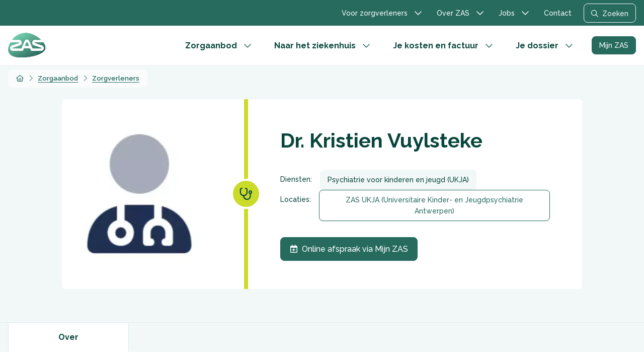

--- FILE ---
content_type: text/html; charset=UTF-8
request_url: https://www.zas.be/zorgverleners/kristien-vuylsteke
body_size: 10544
content:
<!DOCTYPE html>
<html lang="nl" dir="ltr" prefix="og: https://ogp.me/ns#">
  <head>
    <meta charset="utf-8" />
<meta http-equiv="cleartype" content="on" />
<script type="text/javascript" id="Cookiebot" src="https://consent.cookiebot.com/uc.js" data-cbid="3617c3b7-e821-4313-a197-53195bd4c7c9" async="async" data-culture="nl"></script>
<script>var waitForTrackerCount = 0;
function matomoWaitForTracker() {
  if (typeof _paq === 'undefined' || typeof Cookiebot === 'undefined') {
    if (waitForTrackerCount < 40) {
      setTimeout(matomoWaitForTracker, 250);
      waitForTrackerCount++;
      return;
    }
  } else {
    window.addEventListener('CookiebotOnAccept', function (e) {
      consentSet();
    });
    window.addEventListener('CookiebotOnDecline', function (e) {
      consentSet();
    })
  }
}
function consentSet() {
  if (Cookiebot.consent.statistics) {
    _paq.push(['setCookieConsentGiven']);
    _paq.push(['setConsentGiven']);
  } else {
    _paq.push(['forgetCookieConsentGiven']);
    _paq.push(['forgetConsentGiven']);
  }
}
document.addEventListener('DOMContentLoaded', matomoWaitForTracker());</script>
<script>var _mtm = window._mtm = window._mtm || [];_mtm.push({"mtm.startTime": (new Date().getTime()), "event": "mtm.Start"});var d = document, g = d.createElement("script"), s = d.getElementsByTagName("script")[0];g.type = "text/javascript";g.async = true;g.src="https://cdn.matomo.cloud/zas.matomo.cloud/container_PR1uc3Nt.js";s.parentNode.insertBefore(g, s);</script>
<link rel="canonical" href="https://www.zas.be/zorgverleners/kristien-vuylsteke" />
<meta name="robots" content="max-image-preview:standard" />
<meta name="author" content="Ziekenhuis aan de Stroom" />
<meta property="og:site_name" content="Ziekenhuis aan de Stroom" />
<meta property="og:url" content="https://www.zas.be/zorgverleners/kristien-vuylsteke" />
<meta property="og:title" content="Dr. Kristien Vuylsteke" />
<meta property="og:image:width" content="1200" />
<meta property="og:image:height" content="630" />
<meta property="og:locale" content="nl_BE" />
<meta name="twitter:card" content="summary_large_image" />
<meta name="twitter:title" content="Dr. Kristien Vuylsteke" />
<meta name="Generator" content="Drupal 10 (https://www.drupal.org)" />
<meta name="MobileOptimized" content="width" />
<meta name="HandheldFriendly" content="true" />
<meta name="viewport" content="width=device-width, initial-scale=1, maximum-scale=5, user-scalable=yes" />
<script type="application/ld+json">{
    "@context": "https://schema.org",
    "@graph": [
        {
            "@type": "MedicalBusiness",
            "additionalType": "MedicalClinic",
            "@id": "https://www.zas.be/",
            "url": "https://www.zas.be/",
            "name": "Ziekenhuis aan de Stroom [ZAS]",
            "logo": {
                "@type": "ImageObject",
                "url": "https://www.zas.be//themes/custom/ocelot_zas/logo.svg",
                "width": "370",
                "height": "249"
            }
        },
        {
            "@type": "Person",
            "name": "Dr. Kristien Vuylsteke",
            "givenName": "Kristien",
            "familyName": "Vuylsteke",
            "@id": "https://www.zas.be/zorgverleners/kristien-vuylsteke",
            "jobTitle": "Dr."
        },
        {
            "@type": "WebPage",
            "@id": "https://www.zas.be/zorgverleners/kristien-vuylsteke",
            "breadcrumb": {
                "@type": "BreadcrumbList",
                "itemListElement": [
                    {
                        "@type": "ListItem",
                        "position": 1,
                        "name": "Home",
                        "item": "https://www.zas.be/"
                    },
                    {
                        "@type": "ListItem",
                        "position": 2,
                        "name": "Zorgaanbod",
                        "item": "https://www.zas.be/zorgaanbod"
                    },
                    {
                        "@type": "ListItem",
                        "position": 3,
                        "name": "Zorgverleners",
                        "item": "https://www.zas.be/zorgaanbod/zorgverleners"
                    }
                ]
            },
            "inLanguage": "nl"
        },
        {
            "@type": "WebSite",
            "@id": "https://www.zas.be",
            "name": "Ziekenhuis aan de Stroom [ZAS]",
            "url": "https://www.zas.be"
        }
    ]
}</script>
<link rel="icon" href="/core/misc/favicon.ico" type="image/vnd.microsoft.icon" />
<link rel="alternate" hreflang="nl" href="https://www.zas.be/zorgverleners/kristien-vuylsteke" />

    <title>Dr. Kristien Vuylsteke | Ziekenhuis aan de Stroom [ZAS]</title>
        <link rel="apple-touch-icon" sizes="180x180" href="/themes/custom/ocelot_zas/assets/images/favicon/apple-touch-icon.png">
    <link rel="icon" type="image/png" sizes="32x32" href="/themes/custom/ocelot_zas/assets/images/favicon/favicon-32x32.png">
    <link rel="icon" type="image/png" sizes="16x16" href="/themes/custom/ocelot_zas/assets/images/favicon/favicon-16x16.png">
    <link rel="manifest" href="/themes/custom/ocelot_zas/assets/images/favicon/site.webmanifest">
    <link rel="mask-icon" href="/themes/custom/ocelot_zas/assets/images/favicon/safari-pinned-tab.svg" color="#266b5e">
    <link rel="shortcut icon" href="/themes/custom/ocelot_zas/assets/images/favicon/favicon.ico">
    <meta name="apple-mobile-web-app-title" content="ZAS">
    <meta name="application-name" content="ZAS">
    <meta name="msapplication-TileColor" content="#ffffff">
    <meta name="msapplication-config" content="/themes/custom/ocelot_zas/assets/images/favicon/browserconfig.xml">
    <meta name="theme-color" content="#ffffff">
    <meta name="facebook-domain-verification" content="kqa5cy6ol2dvyxnmj89h0g21o25eyl">
        <link rel="preconnect" href="https://fonts.googleapis.com" crossorigin="anonymous">
    <link rel="preconnect" href="https://fonts.gstatic.com" crossorigin="anonymous">
    <link rel="preload" href="https://fonts.googleapis.com/css2?family=Raleway:wght@400;500;600;700&display=swap" as="style" onload="this.onload=null;this.rel='stylesheet'">
    <noscript><link rel="stylesheet" href="https://fonts.googleapis.com/css2?family=Raleway:wght@400;500;600;700&display=swap"></noscript>
    <link rel="preconnect" href="https://cdn.jsdelivr.net" crossorigin="anonymous">
        <link rel="preload" href="/themes/custom/ocelot_zas/assets/css/fontawesome.min.css" as="style" onload="this.onload=null;this.rel='stylesheet'">
    <noscript><link rel="stylesheet" href="/themes/custom/ocelot_zas/assets/css/fontawesome.min.css"></noscript>
    <link rel="stylesheet" media="all" href="/sites/default/files/css/css_XOXRsFKoS5Mkb6GjEX1JlmlB5ENYjBsbVl9Ruk_JzZE.css?delta=0&amp;language=nl&amp;theme=ocelot_zas&amp;include=[base64]" />
<link rel="stylesheet" media="all" href="/themes/custom/ocelot_zas/assets/css/bootstrap.min.css?t8zke0" />
<link rel="stylesheet" media="all" href="/sites/default/files/css/css_NjrG__Ay9WfPSpFMSyxvjGdbcqqsrzQaRR2d4qmR_kM.css?delta=2&amp;language=nl&amp;theme=ocelot_zas&amp;include=[base64]" />
<link rel="stylesheet" media="all" href="/themes/custom/ocelot_zas/assets/css/style.min.css?t8zke0" />

    
      <script src="/themes/custom/ocelot_zas/node_modules/hyphenopoly/Hyphenopoly_Loader.js"></script>
      <script>
        (function() {
          Hyphenopoly.config({
            require: {
              "nl": "tentententoonstelling",
            },
            setup: {
              selectors: {
                ".hyphenate": {}
              }
            }
          });
        })();
      </script>
  </head>
  <body class="path-node page-node-type-staff">
        <a href="#main-content" class="visually-hidden focusable skip-link">
      Ga naar de inhoud van deze pagina
    </a>
    
      <div class="dialog-off-canvas-main-canvas" data-off-canvas-main-canvas>
    <div class="page-wrapper-container">  <div class="page-wrapper">

    

      <div class="region region--top">
    <div class="container-xxl d-lg-flex flex-row justify-content-end">
      <nav role="navigation" aria-labelledby="block-ocelot-zas-secondary-menu-menu" id="block-ocelot-zas-secondary-menu" class="block block-menu-block block-menu-blocksecondary block--menu">
          
  <h2 class="visually-hidden" id="block-ocelot-zas-secondary-menu-menu">Secundaire menu</h2>

        
      <ul class="navbar-nav menu--secondary">
            <li class="nav-item dropdown">
            <a href="/voor-zorgverleners" class="nav-link" data-drupal-link-system-path="node/735">          Voor zorgverleners
        </a>

        <button type="button" class="dropdown-toggle dropdown-toggle-split" data-bs-display="static" role="button" data-bs-toggle="dropdown" aria-haspopup="true" aria-expanded="false" aria-label="Menu in- en uitklappen">
          <i class="fa-regular fa-chevron-down"></i>
          <span class="visually-hidden">Menu in- en uitklappen</span>
        </button>

              <ul class="dropdown-menu dropdown-menu-start fade-up" onclick="event.stopPropagation();">
            <li>
                    <a href="/voor-zorgverleners" class="dropdown-item" data-drupal-link-system-path="node/735">Ons aanbod voor zorgverleners</a>
          </li>
          <li>
                    <a href="/voor-zorgverleners/het-zorgverlenersportaal" class="dropdown-item" data-drupal-link-system-path="node/3319">Het Zorgverlenersportaal</a>
          </li>
          <li>
                    <a href="/voor-zorgverleners/gidsen" class="dropdown-item" data-drupal-link-system-path="node/2706">Gidsen</a>
          </li>
          <li>
                    <a href="/voor-zorgverleners/evenementen-symposia-en-opleidingen" class="dropdown-item" data-drupal-link-system-path="node/3315">Evenementen, symposia en opleidingen</a>
          </li>
          <li>
                    <a href="/voor-zorgverleners/formulieren-voor-zorgverleners" class="dropdown-item" data-drupal-link-system-path="node/3390">Formulieren voor zorgverleners</a>
          </li>
          <li>
                    <a href="/voor-zorgverleners/hospital-outbreak-support-team-host" class="dropdown-item" data-drupal-link-system-path="node/1977">HOST</a>
          </li>
          <li>
                    <a href="/naar-het-ziekenhuis/begeleiding-en-hulp/werkschakel/wil-je-patient-weer-aan-het-werk" class="dropdown-item" data-drupal-link-system-path="node/9339">Je patiënt weer aan het werk</a>
          </li>
          <li>
                    <a href="/voor-zorgverleners/multidisciplinair-oncologisch-consult-moc" class="dropdown-item" data-drupal-link-system-path="node/1978">MOC-planning</a>
          </li>
          <li>
                    <a href="/voor-zorgverleners/outpatient-parental-antimicrobial-therapy-opat-traject" class="dropdown-item" data-drupal-link-system-path="node/9604">OPAT-traject</a>
          </li>
  </ul>

          </li>
          <li class="nav-item dropdown">
            <a href="/over-zas" class="nav-link" data-drupal-link-system-path="node/568">          Over ZAS
        </a>

        <button type="button" class="dropdown-toggle dropdown-toggle-split" data-bs-display="static" role="button" data-bs-toggle="dropdown" aria-haspopup="true" aria-expanded="false" aria-label="Menu in- en uitklappen">
          <i class="fa-regular fa-chevron-down"></i>
          <span class="visually-hidden">Menu in- en uitklappen</span>
        </button>

              <ul class="dropdown-menu dropdown-menu-start fade-up" onclick="event.stopPropagation();">
            <li>
                    <a href="/over-zas/kwaliteit" class="dropdown-item">Kwaliteit</a>
          </li>
          <li>
                    <a href="/over-zas/beleid/missie-visie-en-waarden" class="dropdown-item" data-drupal-link-system-path="node/571">Missie, visie en waarden</a>
          </li>
          <li>
                    <a href="/over-zas/patientenrechten-en-plichten" class="dropdown-item" data-drupal-link-system-path="node/577">Patiëntenrechten</a>
          </li>
          <li>
                    <a href="/over-zas/patientenverenigingen" class="dropdown-item" data-drupal-link-system-path="node/3157">Patiëntenverenigingen</a>
          </li>
          <li>
                    <a href="/over-zas/steun-geven-en-krijgen" class="dropdown-item" data-drupal-link-system-path="node/3159">Steun geven en krijgen</a>
          </li>
          <li>
                    <a href="/over-zas/kunst-zas" class="dropdown-item" data-drupal-link-system-path="node/3164">Kunst in ZAS</a>
          </li>
          <li>
                    <a href="/over-zas/beleid" class="dropdown-item" data-drupal-link-system-path="node/555">Beleid</a>
          </li>
          <li>
                    <a href="/over-zas/beleid/historiek" class="dropdown-item" data-drupal-link-system-path="node/569">Historiek</a>
          </li>
          <li>
                    <a href="/over-zas/organisatie" class="dropdown-item" data-drupal-link-system-path="node/572">Organisatie</a>
          </li>
          <li>
                    <a href="/over-zas/zas-cijfers" class="dropdown-item" data-drupal-link-system-path="node/3155">ZAS in cijfers</a>
          </li>
  </ul>

          </li>
          <li class="nav-item dropdown">
            <a href="/jobs" class="nav-link" data-drupal-link-system-path="node/2011">          Jobs
        </a>

        <button type="button" class="dropdown-toggle dropdown-toggle-split" data-bs-display="static" role="button" data-bs-toggle="dropdown" aria-haspopup="true" aria-expanded="false" aria-label="Menu in- en uitklappen">
          <i class="fa-regular fa-chevron-down"></i>
          <span class="visually-hidden">Menu in- en uitklappen</span>
        </button>

              <ul class="dropdown-menu dropdown-menu-start fade-up" onclick="event.stopPropagation();">
            <li>
                    <a href="/jobs#section-e099a4e4-00d1-46a8-bec8-976bfce3a655" class="dropdown-item" data-drupal-link-system-path="node/2011">Onze vacatures</a>
          </li>
          <li>
                    <a href="/jobs/waarom-kiezen-voor-zas" class="dropdown-item" data-drupal-link-system-path="node/2017">Waarom kiezen voor ZAS</a>
          </li>
          <li>
                    <a href="/jobs/stage-bij-zas" class="dropdown-item" data-drupal-link-system-path="node/2738">Stage bij ZAS</a>
          </li>
          <li>
                    <a href="/jobs/jobstudenten" class="dropdown-item" data-drupal-link-system-path="node/2015">Jobstudenten</a>
          </li>
          <li>
                    <a href="/jobs/vrijwilligers" class="dropdown-item" data-drupal-link-system-path="node/2016">Vrijwilligers</a>
          </li>
          <li>
                    <a href="/jobs/uitzendwerk" class="dropdown-item" data-drupal-link-system-path="node/2014">Uitzendwerk</a>
          </li>
          <li>
                    <a href="/jobs/selectieprocedure" class="dropdown-item" data-drupal-link-system-path="node/2018">Selectieprocedure</a>
          </li>
  </ul>

          </li>
          <li class="nav-item">
                    <a href="/contact" class="nav-link" data-drupal-link-system-path="node/738">Contact</a>
          </li>
  </ul>



  </nav>
<div id="block-ocelot-zas-search-modal-trigger" class="block block-zas-core block-zas-core-search-trigger-block">
      <button class="btn btn-outline-light btn-sm" data-bs-toggle="modal" data-bs-target="#search-modal" aria-label="Zoeken, opent het zoekvenster"><i class="fas fa-search" aria-hidden="true"></i> Zoeken</button>

  </div>

    </div>
  </div>


    <header class="header" role="banner" aria-label="Site header">
  <div class="container-xxl">
    <div class="header__wrapper">
      <a href="/" title="Ga naar de homepage" class="logo d-none d-lg-block">
        <img src="/themes/custom/ocelot_zas/logo.svg" alt="Logo Ziekenhuis aan de Stroom" width="80" height="54">
      </a>

      <div class="navbar navbar-expand-lg">
        <div class="d-flex align-items-center justify-content-between navbar__inner">
          <a href="https://mijn.zas.be/" class="btn btn-white btn-sm d-lg-none" onclick="_paq.push(['trackEvent', 'Contact', 'Mijn ZAS Click', 'header']);" aria-label="Ga naar Mijn ZAS, opent in een nieuw venster">Mijn ZAS</a>

          <a href="/" title="Ga naar de homepage" class="logo logo--mobile d-lg-none">
            <img src="/themes/custom/ocelot_zas/assets/images/logo-white.svg" alt="Logo Ziekenhuis aan de Stroom" width="48" height="32">
          </a>

          <button class="btn btn-outline-light btn-sm search-modal__toggle d-lg-none" data-bs-toggle="modal" data-bs-target="#search-modal" aria-label="Opens the search modal"><i class="fas fa-search"></i><span class="visually-hidden">Zoeken</span></button>
        </div>
        <button class="navbar-toggler hamburger" type="button" data-bs-toggle="collapse" data-bs-target="#main-navbar" aria-controls="main-navbar" aria-expanded="false" aria-label="Toon of verberg navigatie">
  <span class="hamburger-text visually-hidden">Menu</span>
  <span class="hamburger-box">
    <span class="hamburger-inner"></span>
  </span>
</button>

        <div class="collapse navbar-collapse" id="main-navbar">
          <div class="collapse__header d-flex justify-content-between align-items-center d-lg-none">
            <div class="d-flex align-items-center justify-content-between navbar__inner">
              <a href="https://mijn.zas.be/" class="btn btn-white btn-sm d-lg-none" onclick="_paq.push(['trackEvent', 'Contact', 'Mijn ZAS Click', 'header']);" aria-label="Ga naar Mijn ZAS, opent in een nieuw venster">Mijn ZAS</a>

              <a href="/" title="Ga naar de homepage" class="logo logo--mobile d-lg-none">
                <img src="/themes/custom/ocelot_zas/assets/images/logo-white.svg" alt="Logo Ziekenhuis aan de Stroom" width="48" height="32">
              </a>

              <button class="btn btn-outline-light btn-sm search-modal__toggle" data-bs-toggle="modal" data-bs-target="#search-modal" aria-label="Opens the search modal"><i class="fas fa-search"></i><span class="visually-hidden">Zoeken</span></button>
            </div>
            <button class="navbar-toggler hamburger" type="button" data-bs-toggle="collapse" data-bs-target="#main-navbar" aria-controls="main-navbar" aria-expanded="false" aria-label="Toon of verberg navigatie">
  <span class="hamburger-text visually-hidden">Menu</span>
  <span class="hamburger-box">
    <span class="hamburger-inner"></span>
  </span>
</button>
          </div>

            <nav role="navigation" aria-labelledby="block-ocelot-zas-main-navigation-menu" id="block-ocelot-zas-main-navigation" class="block block-menu-block block-menu-blockmain block--menu">
          
  <h2 class="visually-hidden" id="block-ocelot-zas-main-navigation-menu">Main navigation</h2>

        
      <ul class="navbar-nav menu--main">
            <li class="nav-item dropdown">
            <a href="/zorgaanbod" class="nav-link" data-drupal-link-system-path="node/1878">          Zorgaanbod
        </a>

        <button type="button" class="dropdown-toggle dropdown-toggle-split" data-bs-display="static" role="button" data-bs-toggle="dropdown" aria-haspopup="true" aria-expanded="false" aria-label="Menu in- en uitklappen">
          <i class="fa-regular fa-chevron-down"></i>
          <span class="visually-hidden">Menu in- en uitklappen</span>
        </button>

              <ul class="dropdown-menu fade-up" onclick="event.stopPropagation();">
            <li>
                    <a href="/zorgaanbod/diensten" class="dropdown-item" data-drupal-link-system-path="node/1881">Diensten</a>
          </li>
          <li>
                    <a href="/zorgaanbod/zorgverleners" class="dropdown-item" data-drupal-link-system-path="node/1879">Zorgverleners</a>
          </li>
          <li>
                    <a href="/zorgaanbod/behandelingen" class="dropdown-item" data-drupal-link-system-path="node/1884">Behandelingen</a>
          </li>
          <li>
                    <a href="/zorgaanbod/onderzoeken" class="dropdown-item" data-drupal-link-system-path="node/1883">Onderzoeken</a>
          </li>
          <li>
                    <a href="/zorgaanbod/aandoeningen" class="dropdown-item" data-drupal-link-system-path="node/1882">Aandoeningen</a>
          </li>
          <li>
                    <a href="/zorgaanbod/activiteiten-voor-patienten" class="dropdown-item" data-drupal-link-system-path="node/1880">Activiteiten</a>
          </li>
          <li>
                    <a href="/zorgaanbod/gezond-leven" class="dropdown-item" data-drupal-link-system-path="node/8566">Gezond leven</a>
          </li>
  </ul>

          </li>
          <li class="nav-item dropdown">
            <a href="/naar-het-ziekenhuis" class="nav-link" data-drupal-link-system-path="node/469">          Naar het ziekenhuis
        </a>

        <button type="button" class="dropdown-toggle dropdown-toggle-split" data-bs-display="static" role="button" data-bs-toggle="dropdown" aria-haspopup="true" aria-expanded="false" aria-label="Menu in- en uitklappen">
          <i class="fa-regular fa-chevron-down"></i>
          <span class="visually-hidden">Menu in- en uitklappen</span>
        </button>

              <ul class="dropdown-menu fade-up" onclick="event.stopPropagation();">
            <li>
                    <a href="/naar-het-ziekenhuis/plan-je-afspraak" class="dropdown-item" data-drupal-link-system-path="node/475">Plan je afspraak</a>
          </li>
          <li>
                    <a href="/naar-het-ziekenhuis/plan-je-opname" class="dropdown-item" data-drupal-link-system-path="node/470">Plan je opname</a>
          </li>
          <li>
                    <a href="/naar-het-ziekenhuis/plan-je-bezoek" class="dropdown-item" data-drupal-link-system-path="node/474">Plan je bezoek</a>
          </li>
          <li>
                    <a href="/naar-het-ziekenhuis/begeleiding-en-hulp" class="dropdown-item" data-drupal-link-system-path="node/1888">Begeleiding en hulp</a>
          </li>
          <li>
                    <a href="/naar-het-ziekenhuis/onze-locaties" class="dropdown-item" data-drupal-link-system-path="node/478">Onze locaties</a>
          </li>
  </ul>

          </li>
          <li class="nav-item dropdown">
            <a href="/home/je-kosten-en-factuur" class="nav-link" data-drupal-link-system-path="node/2833">          Je kosten en factuur
        </a>

        <button type="button" class="dropdown-toggle dropdown-toggle-split" data-bs-display="static" role="button" data-bs-toggle="dropdown" aria-haspopup="true" aria-expanded="false" aria-label="Menu in- en uitklappen">
          <i class="fa-regular fa-chevron-down"></i>
          <span class="visually-hidden">Menu in- en uitklappen</span>
        </button>

              <ul class="dropdown-menu fade-up" onclick="event.stopPropagation();">
            <li>
                    <a href="/je-kosten-en-factuur/financiele-informatie" class="dropdown-item" data-drupal-link-system-path="node/2973">Financiële informatie</a>
          </li>
          <li>
                    <a href="/je-kosten-en-factuur/financiele-informatie/bereken-de-kostprijs" class="dropdown-item" data-drupal-link-system-path="node/2976">Bereken de kostprijs</a>
          </li>
          <li>
                    <a href="/je-kosten-en-factuur/financiele-informatie/je-zas-factuur" class="dropdown-item" data-drupal-link-system-path="node/2974">Je ZAS-factuur</a>
          </li>
          <li>
                    <a href="/je-kosten-en-factuur/financiele-informatie/je-factuur-betalen" class="dropdown-item" data-drupal-link-system-path="node/2975">Je factuur betalen</a>
          </li>
          <li>
                    <a href="/je-kosten-en-factuur/financiele-informatie/verzekering" class="dropdown-item" data-drupal-link-system-path="node/2979">Verzekering</a>
          </li>
          <li>
                    <a href="/je-kosten-en-factuur/financiele-informatie/waarborgen" class="dropdown-item" data-drupal-link-system-path="node/2978">Waarborgen</a>
          </li>
          <li>
                    <a href="/je-kosten-en-factuur/financiele-informatie/informatie-voor-buitenlandse-patienten" class="dropdown-item" data-drupal-link-system-path="node/2981">Informatie voor buitenlandse patiënten</a>
          </li>
  </ul>

          </li>
          <li class="nav-item dropdown">
            <a href="/je-dossier" class="nav-link" data-drupal-link-system-path="node/9863">          Je dossier
        </a>

        <button type="button" class="dropdown-toggle dropdown-toggle-split" data-bs-display="static" role="button" data-bs-toggle="dropdown" aria-haspopup="true" aria-expanded="false" aria-label="Menu in- en uitklappen">
          <i class="fa-regular fa-chevron-down"></i>
          <span class="visually-hidden">Menu in- en uitklappen</span>
        </button>

              <ul class="dropdown-menu fade-up" onclick="event.stopPropagation();">
            <li>
                    <a href="/je-dossier/mijn-zas" class="dropdown-item" data-drupal-link-system-path="node/400">Over Mijn ZAS</a>
          </li>
          <li>
                    <a href="/je-dossier/mijn-zas/alle-handleidingen" class="dropdown-item" data-drupal-link-system-path="node/549">Alle handleidingen</a>
          </li>
          <li>
                    <a href="/je-dossier/toegang-tot-mijn-zas" class="dropdown-item" data-drupal-link-system-path="node/401">Toegang tot Mijn ZAS</a>
          </li>
          <li>
                    <a href="/je-dossier/mijn-zas/digitale-medische-platformen" class="dropdown-item" data-drupal-link-system-path="node/9392">Digitale medische platformen</a>
          </li>
  </ul>

          </li>
  </ul>



  </nav>


          <a href="https://mijn.zas.be/" class="btn btn-primary btn-sm d-none d-lg-block" onclick="_paq.push(['trackEvent', 'Contact', 'Mijn ZAS Click', 'header']);" aria-label="Ga naar Mijn ZAS, opent in een nieuw venster">Mijn ZAS</a>

          <div class="d-lg-none">
              <div class="region region--top">
    <div class="container-xxl d-lg-flex flex-row justify-content-end">
      <nav role="navigation" aria-labelledby="block-ocelot-zas-secondary-menu-menu" id="block-ocelot-zas-secondary-menu" class="block block-menu-block block-menu-blocksecondary block--menu">
          
  <h2 class="visually-hidden" id="block-ocelot-zas-secondary-menu-menu">Secundaire menu</h2>

        
      <ul class="navbar-nav menu--secondary">
            <li class="nav-item dropdown">
            <a href="/voor-zorgverleners" class="nav-link" data-drupal-link-system-path="node/735">          Voor zorgverleners
        </a>

        <button type="button" class="dropdown-toggle dropdown-toggle-split" data-bs-display="static" role="button" data-bs-toggle="dropdown" aria-haspopup="true" aria-expanded="false" aria-label="Menu in- en uitklappen">
          <i class="fa-regular fa-chevron-down"></i>
          <span class="visually-hidden">Menu in- en uitklappen</span>
        </button>

              <ul class="dropdown-menu dropdown-menu-start fade-up" onclick="event.stopPropagation();">
            <li>
                    <a href="/voor-zorgverleners" class="dropdown-item" data-drupal-link-system-path="node/735">Ons aanbod voor zorgverleners</a>
          </li>
          <li>
                    <a href="/voor-zorgverleners/het-zorgverlenersportaal" class="dropdown-item" data-drupal-link-system-path="node/3319">Het Zorgverlenersportaal</a>
          </li>
          <li>
                    <a href="/voor-zorgverleners/gidsen" class="dropdown-item" data-drupal-link-system-path="node/2706">Gidsen</a>
          </li>
          <li>
                    <a href="/voor-zorgverleners/evenementen-symposia-en-opleidingen" class="dropdown-item" data-drupal-link-system-path="node/3315">Evenementen, symposia en opleidingen</a>
          </li>
          <li>
                    <a href="/voor-zorgverleners/formulieren-voor-zorgverleners" class="dropdown-item" data-drupal-link-system-path="node/3390">Formulieren voor zorgverleners</a>
          </li>
          <li>
                    <a href="/voor-zorgverleners/hospital-outbreak-support-team-host" class="dropdown-item" data-drupal-link-system-path="node/1977">HOST</a>
          </li>
          <li>
                    <a href="/naar-het-ziekenhuis/begeleiding-en-hulp/werkschakel/wil-je-patient-weer-aan-het-werk" class="dropdown-item" data-drupal-link-system-path="node/9339">Je patiënt weer aan het werk</a>
          </li>
          <li>
                    <a href="/voor-zorgverleners/multidisciplinair-oncologisch-consult-moc" class="dropdown-item" data-drupal-link-system-path="node/1978">MOC-planning</a>
          </li>
          <li>
                    <a href="/voor-zorgverleners/outpatient-parental-antimicrobial-therapy-opat-traject" class="dropdown-item" data-drupal-link-system-path="node/9604">OPAT-traject</a>
          </li>
  </ul>

          </li>
          <li class="nav-item dropdown">
            <a href="/over-zas" class="nav-link" data-drupal-link-system-path="node/568">          Over ZAS
        </a>

        <button type="button" class="dropdown-toggle dropdown-toggle-split" data-bs-display="static" role="button" data-bs-toggle="dropdown" aria-haspopup="true" aria-expanded="false" aria-label="Menu in- en uitklappen">
          <i class="fa-regular fa-chevron-down"></i>
          <span class="visually-hidden">Menu in- en uitklappen</span>
        </button>

              <ul class="dropdown-menu dropdown-menu-start fade-up" onclick="event.stopPropagation();">
            <li>
                    <a href="/over-zas/kwaliteit" class="dropdown-item">Kwaliteit</a>
          </li>
          <li>
                    <a href="/over-zas/beleid/missie-visie-en-waarden" class="dropdown-item" data-drupal-link-system-path="node/571">Missie, visie en waarden</a>
          </li>
          <li>
                    <a href="/over-zas/patientenrechten-en-plichten" class="dropdown-item" data-drupal-link-system-path="node/577">Patiëntenrechten</a>
          </li>
          <li>
                    <a href="/over-zas/patientenverenigingen" class="dropdown-item" data-drupal-link-system-path="node/3157">Patiëntenverenigingen</a>
          </li>
          <li>
                    <a href="/over-zas/steun-geven-en-krijgen" class="dropdown-item" data-drupal-link-system-path="node/3159">Steun geven en krijgen</a>
          </li>
          <li>
                    <a href="/over-zas/kunst-zas" class="dropdown-item" data-drupal-link-system-path="node/3164">Kunst in ZAS</a>
          </li>
          <li>
                    <a href="/over-zas/beleid" class="dropdown-item" data-drupal-link-system-path="node/555">Beleid</a>
          </li>
          <li>
                    <a href="/over-zas/beleid/historiek" class="dropdown-item" data-drupal-link-system-path="node/569">Historiek</a>
          </li>
          <li>
                    <a href="/over-zas/organisatie" class="dropdown-item" data-drupal-link-system-path="node/572">Organisatie</a>
          </li>
          <li>
                    <a href="/over-zas/zas-cijfers" class="dropdown-item" data-drupal-link-system-path="node/3155">ZAS in cijfers</a>
          </li>
  </ul>

          </li>
          <li class="nav-item dropdown">
            <a href="/jobs" class="nav-link" data-drupal-link-system-path="node/2011">          Jobs
        </a>

        <button type="button" class="dropdown-toggle dropdown-toggle-split" data-bs-display="static" role="button" data-bs-toggle="dropdown" aria-haspopup="true" aria-expanded="false" aria-label="Menu in- en uitklappen">
          <i class="fa-regular fa-chevron-down"></i>
          <span class="visually-hidden">Menu in- en uitklappen</span>
        </button>

              <ul class="dropdown-menu dropdown-menu-start fade-up" onclick="event.stopPropagation();">
            <li>
                    <a href="/jobs#section-e099a4e4-00d1-46a8-bec8-976bfce3a655" class="dropdown-item" data-drupal-link-system-path="node/2011">Onze vacatures</a>
          </li>
          <li>
                    <a href="/jobs/waarom-kiezen-voor-zas" class="dropdown-item" data-drupal-link-system-path="node/2017">Waarom kiezen voor ZAS</a>
          </li>
          <li>
                    <a href="/jobs/stage-bij-zas" class="dropdown-item" data-drupal-link-system-path="node/2738">Stage bij ZAS</a>
          </li>
          <li>
                    <a href="/jobs/jobstudenten" class="dropdown-item" data-drupal-link-system-path="node/2015">Jobstudenten</a>
          </li>
          <li>
                    <a href="/jobs/vrijwilligers" class="dropdown-item" data-drupal-link-system-path="node/2016">Vrijwilligers</a>
          </li>
          <li>
                    <a href="/jobs/uitzendwerk" class="dropdown-item" data-drupal-link-system-path="node/2014">Uitzendwerk</a>
          </li>
          <li>
                    <a href="/jobs/selectieprocedure" class="dropdown-item" data-drupal-link-system-path="node/2018">Selectieprocedure</a>
          </li>
  </ul>

          </li>
          <li class="nav-item">
                    <a href="/contact" class="nav-link" data-drupal-link-system-path="node/738">Contact</a>
          </li>
  </ul>



  </nav>
<div id="block-ocelot-zas-search-modal-trigger" class="block block-zas-core block-zas-core-search-trigger-block">
      <button class="btn btn-outline-light btn-sm" data-bs-toggle="modal" data-bs-target="#search-modal" aria-label="Zoeken, opent het zoekvenster"><i class="fas fa-search" aria-hidden="true"></i> Zoeken</button>

  </div>

    </div>
  </div>

          </div>
        </div>
      </div>
    </div>
  </div>
</header>

    

        

    <main role="main">
      <a id="main-content" tabindex="-1"></a>
        <div class="region region--breadcrumb">
    <div class="container-xxl d-flex">
      <div id="block-ocelot-zas-breadcrumbs" class="block block-system block-system-breadcrumb-block">
  
    
      <nav role="navigation" aria-label="breadcrumb">
  <h2 id="system-breadcrumb" class="visually-hidden">Broodkruimel</h2>
  <ol class="breadcrumb">
                      <li class="breadcrumb-item">
            <a href="/" title="Home">
              Home
            </a>
          </li>
                              <li class="breadcrumb-item">
            <a href="/zorgaanbod" title="Zorgaanbod">
              Zorgaanbod
            </a>
          </li>
                              <li class="breadcrumb-item">
            <a href="/zorgaanbod/zorgverleners" title="Zorgverleners">
              Zorgverleners
            </a>
          </li>
              </ol>
</nav>

  </div>

    </div>
  </div>


      <div class="region-wrapper--content">
                    <div class="region region--content-top">
    <div id="block-ocelot-zas-entity-header-block" class="block block-zas-core block-zas-core-entity-header-block">
  
    
      <header class="top-section--staff top-section top-section--small">
  <div class="container-xxl h-100">
    <div class="row align-items-center top-section__row">
      <div class="col-12 col-lg-10 offset-lg-1 top-section__row--padding">
        <div class="d-md-flex top-section__body">
          <div class="top-section__image top-section__left">
                <picture>
                  <source srcset="https://media.zas.be/transform/300337bd-0a7a-4edc-846d-ebdfc895cc66/Avatar-artsen-fallback-image-staff?io=transform:fill,width:430,height:430 1x, https://media.zas.be/transform/300337bd-0a7a-4edc-846d-ebdfc895cc66/Avatar-artsen-fallback-image-staff?io=transform:fill,width:860,height:860 2x" media="(min-width: 768px)"/>
              <source srcset="https://media.zas.be/transform/300337bd-0a7a-4edc-846d-ebdfc895cc66/Avatar-artsen-fallback-image-staff?io=transform:fill,width:540,height:540 1x, https://media.zas.be/transform/300337bd-0a7a-4edc-846d-ebdfc895cc66/Avatar-artsen-fallback-image-staff?io=transform:fill,width:1080,height:1080 2x" media="(min-width: 0)"/>
                  <img loading="lazy" src="https://media.zas.be/transform/300337bd-0a7a-4edc-846d-ebdfc895cc66/Avatar-artsen-fallback-image-staff?io=transform:fill,width:540,height:540" alt="Avatar artsen fallback image staff" class="img-fluid" />

  </picture>
  
          </div>

          <div class="top-section__content d-flex flex-column align-items-start justify-content-center">
                <div class="top-section__icon">
      <i class="fa-regular fa-stethoscope"></i>
    </div>

    <div class="page__title">
      <h1>Dr. Kristien Vuylsteke</h1>

          </div>

          <div class="department-location d-flex flex-column gap-3">
                  <div class="department__item d-flex flex-column flex-md-row">
            <small class="top-section__label">Diensten:</small>
            <span class="d-flex flex-wrap gap-2">      <a href="/diensten/psychiatrie-voor-kinderen-en-jeugd-ukja" class="btn btn-secondary w-auto" hreflang="nl">Psychiatrie voor kinderen en jeugd (UKJA)</a>
  </span>
          </div>
        
                  <div class="location__item d-flex flex-column flex-md-row">
            <small class="top-section__label">Locaties:</small>
            <span class="d-flex flex-wrap gap-2">      <a href="/locaties/zas-ukja-universitaire-kinder-en-jeugdpsychiatrie-antwerpen" class="btn btn-outline-primary w-auto" hreflang="nl">ZAS UKJA (Universitaire Kinder- en Jeugdpsychiatrie Antwerpen)</a>
  </span>
          </div>
              </div>
    
          <button class="btn btn-primary" data-bs-toggle="offcanvas" data-bs-target="#offcanvas-online-appointment" aria-controls="offcanvas-online-appointment">
        <i class="fa-regular fa-calendar-plus"></i>&nbsp;
          Online afspraak via Mijn ZAS
      </button>
                </div>
        </div>
      </div>
    </div>
  </div>
</header>



  </div>

  </div>

        
        
                        <div class="region region--content">
    <div class="container-xxl">
<div data-drupal-messages-fallback class="hidden"></div>
</div>
<div id="block-ocelot-zas-content" class="block block-system block-system-main-block">
  
    
      <article class="node node--staff node--staff--full view-mode--full">
  <div>
    <div class="layout layout--tabs">
  <div class="layout-builder__layout-inner">
              <div class="tab-wrapper bg-secondary">
                <div class="container-xxl">
                  <ul class="nav nav-tabs" id="section-tabs" role="tablist">
                        <li class="nav-item" role="presentation">
              <button class="nav-link active" data-bs-toggle="tab" data-bs-target="#over" type="button" role="tab" aria-controls="over" aria-selected="true">
                Over
              </button>
            </li>
                      </ul>
          <div class="tabs__scroll-suggestion d-xl-none position-absolute">
          </div>
        </div>
      </div>

    <div class="tab-content" id="section-tabs-content">
          <div class="tab-pane fade show active" id="over" role="tabpanel" aria-labelledby="over" tabindex="0">
        <div class="tab-pane-inner">
          <div class="container-xxl">                
<div class="field field--field-staff-convention field--type--entity-reference">
  
  <div class="items">
          <div class="item"><div class="taxonomy-term taxonomy-term--staff-convention taxonomy-term--staff-convention--default view-mode--default bg-secondary rounded p-4">
      
    <h2 class="h6 mb-2"><div class="field field--field-display-name field--type--string">
  Deze zorgverlener werkt geconventioneerd in ZAS</div>
</h2>
    
  
          <div class="wysiwyg ps-0 small">
      <div class="field field--description field--type--text-long">
  <p>en volgt de officiële tarieven die samen met de&nbsp;<span class="definition-link" role="button" title="ziekenfondsen" tabindex="0" data-definition-link="true" data-bs-title="ziekenfonds" data-bs-content="&lt;article class=&quot;taxonomy-term taxonomy-term--definition taxonomy-term--definition--tooltip view-mode--tooltip&quot;&gt;
    &lt;div class=&quot;definition__text wysiwyg&quot;&gt;
    
&lt;div class=&quot;field field--description field--type--text-long&quot;&gt;
  
  &lt;div class=&quot;items&quot;&gt;
          &lt;div class=&quot;item&quot;&gt;&lt;p&gt;Ook bekend als mutualiteit of, vroeger, als ziekenkas. Iedereen moet een &lt;strong&gt;ziekteverzekering &lt;/strong&gt;hebben en zich aansluiten bij een erkend ziekenfonds. Ziekenfondsen zorgen o.a. voor de betaling van tussenkomsten voor medische verzorging en voor de organisatie van thuiszorgdiensten.&lt;/p&gt;&lt;/div&gt;
      &lt;/div&gt;
&lt;/div&gt;

  &lt;/div&gt;
    
&lt;/article&gt;
">ziekenfondsen</span>
&nbsp;zijn opgesteld.&nbsp;</p><p><a class="ausy-builder-link--cta" href="/conventiestatus" data-entity-type="node" data-entity-uuid="5a1cc9e3-e5ef-4029-8459-d00861235bb2" data-entity-substitution="canonical" title="Conventiestatus">Lees meer</a></p></div>

    </div>
      </div>
</div>
      </div>
</div>

        <div class="field field--field-riziv-number field--type--string d-flex align-items-center small">
      <div class="label label--inline me-2">RIZIV-nummer:</div>
  
  <div class="items wysiwyg">
          <div class="item fw-bold">14939978780</div>
      </div>
</div>

        <div class="field field--field-subspecialisation field--type--entity-reference">
      <div class="label label--above fw-bold mb-1">Gespecialiseerd in</div>
  
  <div class="wysiwyg">
    <ul><li>Adolescenten</li><li>Internaliserende problematiek</li></ul>
  </div>
</div>

  <div class="block staff__contact-link">
  
    
            <button class="btn btn-primary js-form-submit form-submit" data-bs-toggle="offcanvas" data-bs-target="#offcanvas-online-appointment" aria-controls="offcanvas-online-appointment" type="submit" name="op" value="Online afspraak via Mijn ZAS">Online afspraak via Mijn ZAS</button>
  
  </div>
      
    
          </div>        </div>
      </div>
        </div>
      </div>
</div>

  </div>
</article>

<div class="offcanvas offcanvas-end offcanvas--online-appointment" data-bs-scroll="false" data-bs-backdrop="true" tabindex="-1" id="offcanvas-online-appointment" aria-labelledby="offcanvas-online-appointment-label">
  <div class="offcanvas-header">
    <h5 class="offcanvas-title h6 fw-medium" id="offcanvas-online-appointment-label">Online afspraak op Mijn ZAS</h5>
    <button type="button" class="btn-close btn btn-secondary" data-bs-dismiss="offcanvas" aria-label="Sluiten"></button>
  </div>
  <div class="offcanvas-body">
    <div class="layout-builder__layout--onecol">
  <div class="container-xxl">
    <div class="layout-builder__layout-inner">
      <div class="row">
        <div  class="col-12">
          <div  class="layout__region layout__region--content">
            <div id="ausy-builder-index-9cbbe4e2-566f-4b47-b1f9-925331840adc" class="ausy-builder-block ausy-builder-block--ausy-builder-text ausy-builder-behaviors ausy-builder-behaviors--ausy-builder-behavior-background-color--none ausy-builder-behaviors--ausy-builder-behavior-border-top-color--none ausy-builder-behaviors--ausy-builder-behavior-block-margin-bottom--normal ausy-builder-behaviors--ausy-builder-behavior-block-padding--none">
    <a id="section-9cbbe4e2-566f-4b47-b1f9-925331840adc" class="section-anchor"></a>

  
        
      <div class="wysiwyg">
    <p>We verwijzen je nu door naar Mijn ZAS, het online patiëntenplatform van Ziekenhuis aan de Stroom. Daar kan je je afspraak maken. Mijn ZAS is bovendien <strong>jouw digitale medisch dossier</strong> bij het ziekenhuis. <a href="/je-dossier/mijn-zas" data-entity-type="node" data-entity-uuid="ab8eac5d-c7ee-4b8f-94e0-30acf79db32d" data-entity-substitution="canonical" target="_blank" title="Mijn ZAS">Lees meer</a> over wat je er vindt en kan doen. Er is ook een <a href="/je-dossier/mijn-zas/alle-handleidingen/inloggen" data-entity-type="node" data-entity-uuid="e5cccccc-5390-4cef-89df-c036cc0677ca" data-entity-substitution="canonical" target="_blank" title="Inloggen">handleiding om in te loggen</a>.</p><p><strong>Let op</strong>: nadat je bent ingelogd, kom je terecht op de homepage van Mijn ZAS, niet op de afsprakenpagina van de arts.</p><p>Om een afspraak te maken, klik je op de knop <strong>Agenda / Afspraken maken</strong> of kies <strong>Agenda</strong> en vervolgens <strong>Nieuwe afspraak maken</strong> in het menu.</p><ul><li>Kies eerst de dienst waarbij je een afspraak wil maken.</li><li>Beantwoord enkele vragen om de agenda van de arts te zien waarbij je een afspraak wil maken.</li><li>Kies een voorgesteld moment OF klik op <strong>Meer zoekopties</strong> om andere data of dagen in de week te zien.</li><li>Wens je een bevestiging per sms of e-mail? Vink dat dan aan op de pagina met het overzicht van je afspraak.</li></ul>
  </div>
  
  
</div>

          </div>
        </div>
      </div>
    </div>
  </div>
</div>

  </div>
  <div class="offcanvas-footer">
    <a href="https://mijn.zas.be" class="btn btn-primary" target="_blank" rel="nofollow">
      Mijn ZAS
    </a>
      </div>
</div>

  </div>

  </div>

                  

              </div>
    </main>

          <footer>
          <div class="region-wrapper--doormat bg-primary">
    <div class="container-xxl">
      <div class="row">
        <div class="col-md-6 col-lg-3">
          <a href="/" title="Ga naar de homepage van Ziekenhuis aan de Stroom [ZAS]" class="doormat__brand">
            <img src="/themes/custom/ocelot_zas/assets/images/logo-white.svg" alt="Logo Ziekenhuis aan de Stroom" class="img-fluid">
          </a>
                        <div class="region region--doormat-left">
    <div id="block-ocelot-zas-zasadres" class="ausy-builder-block ausy-builder-block--ausy-builder-text ausy-builder-behaviors ausy-builder-behaviors--ausy-builder-behavior-background-color--none ausy-builder-behaviors--ausy-builder-behavior-border-top-color--none ausy-builder-behaviors--ausy-builder-behavior-block-margin-bottom--normal ausy-builder-behaviors--ausy-builder-behavior-block-padding--none">
    <a id="section-block-ocelot-zas-zasadres" class="section-anchor"></a>

  
            <div class="block__title-wrapper">
                <h6>Maatschappelijke zetel:</h6>

      </div>
      
      <div class="wysiwyg">
    <p>ZAS vzw<br>Kempenstraat 100<br>2030 Antwerpen<br>BE 0862.382.656<br>RPR Antwerpen<br>&nbsp;</p><p>Ziekenhuis aan de Stroom (ZAS) vzw is de fusie van ZNA en GZA Ziekenhuizen.</p>
  </div>
  
  
</div>

  </div>

                  </div>
        <div class="col-md-6 col-lg-9">
                        <div class="region region--doormat-right">
    <nav role="navigation" aria-labelledby="block-ocelot-zas-doormat-menu-menu" id="block-ocelot-zas-doormat-menu" class="block block-menu-block block-menu-blockdoormat block--menu">
          
  <h2 class="visually-hidden" id="block-ocelot-zas-doormat-menu-menu">Doormat</h2>

        
<div class="menu--doormat">
  
      <div class="row eq">
            <div class="col-lg-3">
        <h6 class="block__title"><a href="/zorgaanbod" class="nav-link" data-drupal-link-system-path="node/1878">Zorgaanbod</a></h6>
                  
      <ul class="nav flex-column">                      <li class="nav-item">
        <a href="/zorgaanbod/zorgverleners" class="nav-link" data-drupal-link-system-path="node/1879">Zorgverleners</a></li>                  <li class="nav-item">
        <a href="/zorgaanbod/diensten" class="nav-link" data-drupal-link-system-path="node/1881">Diensten</a></li>                  <li class="nav-item">
        <a href="/zorgaanbod/behandelingen" class="nav-link" data-drupal-link-system-path="node/1884">Behandelingen</a></li>                  <li class="nav-item">
        <a href="/zorgaanbod/onderzoeken" class="nav-link" data-drupal-link-system-path="node/1883">Onderzoeken</a></li>                  <li class="nav-item">
        <a href="/zorgaanbod/aandoeningen" class="nav-link" data-drupal-link-system-path="node/1882">Aandoeningen</a></li>                  <li class="nav-item">
        <a href="/zorgaanbod/activiteiten-voor-patienten" class="nav-link" data-drupal-link-system-path="node/1880">Activiteiten</a></li></ul>
              </div>
            <div class="col-lg-3">
        <h6 class="block__title"><a href="/naar-het-ziekenhuis" class="nav-link" data-drupal-link-system-path="node/469">Naar het ziekenhuis</a></h6>
                  
      <ul class="nav flex-column">                      <li class="nav-item">
        <a href="/naar-het-ziekenhuis/plan-je-afspraak" class="nav-link" data-drupal-link-system-path="node/475">Plan je afspraak</a></li>                  <li class="nav-item">
        <a href="/naar-het-ziekenhuis/plan-je-opname" class="nav-link" data-drupal-link-system-path="node/470">Plan je opname</a></li>                  <li class="nav-item">
        <a href="/naar-het-ziekenhuis/plan-je-bezoek" class="nav-link" data-drupal-link-system-path="node/474">Plan je bezoek</a></li></ul>
              </div>
            <div class="col-lg-3">
        <h6 class="block__title"><span class="nav-link">Jouw zorg</span></h6>
                  
      <ul class="nav flex-column">                      <li class="nav-item">
        <a href="/je-kosten-en-factuur/financiele-informatie/je-zas-factuur" class="nav-link" data-drupal-link-system-path="node/2974">Je ZAS-factuur</a></li>                  <li class="nav-item menu-item--collapsed">
        <a href="/je-dossier/mijn-zas" class="nav-link" data-drupal-link-system-path="node/400">Mijn ZAS</a></li>                  <li class="nav-item">
        <a href="/je-dossier/mijn-zas" class="nav-link" data-drupal-link-system-path="node/400">Je dossier</a></li>                  <li class="nav-item">
        <a href="/naar-het-ziekenhuis/begeleiding-en-hulp/ombudsdienst" class="nav-link" data-drupal-link-system-path="node/570">Heb je een klacht?</a></li></ul>
              </div>
            <div class="col-lg-3">
        <h6 class="block__title"><span class="nav-link">ZAS</span></h6>
                  
      <ul class="nav flex-column">                      <li class="nav-item">
        <a href="/contact" class="nav-link" data-drupal-link-system-path="node/738">Contacteer ons</a></li>                  <li class="nav-item">
        <a href="/over-zas/info-voor-leveranciers" class="nav-link" data-drupal-link-system-path="node/5823">Info voor leveranciers</a></li>                  <li class="nav-item">
        <a href="/zas/pers" class="nav-link" data-drupal-link-system-path="node/8363">Pers</a></li>                  <li class="nav-item">
        <a href="/naar-het-ziekenhuis/begeleiding-en-hulp/wegwijs-op-zasbe" class="nav-link" data-drupal-link-system-path="node/8589">Wegwijs op zas.be</a></li></ul>
              </div>
      </div>

  </div>

  </nav>

  </div>

                  </div>
      </div>
    </div>
  </div>
          <div class="region-wrapper--footer">
      <div class="region region--footer">
    <div class="container-xxl">
      <div class="d-lg-flex align-items-center justify-content-between">
        <nav role="navigation" aria-labelledby="block-ocelot-zas-footer-menu-menu" id="block-ocelot-zas-footer-menu" class="block block-menu-block block-menu-blockfooter block--menu">
          
  <h2 class="visually-hidden" id="block-ocelot-zas-footer-menu-menu">Voet</h2>

                      <ul class="nav menu--footer">
              <li class="nav-item"><span class="nav-link">&copy; 2026 ZAS</span></li>
                    <li class="nav-item menu__item">
        <a href="/disclaimer" class="nav-link" data-drupal-link-system-path="node/3437">          Disclaimer
        </a>
              </li>
                <li class="nav-item menu__item">
        <a href="/privacyverklaring-en-persoonsgegevens/cookiebeleid" class="nav-link" data-drupal-link-system-path="node/3431">          Cookiebeleid
        </a>
              </li>
                <li class="nav-item menu__item">
        <a href="/privacyverklaring-en-persoonsgegevens" class="nav-link" data-drupal-link-system-path="node/3412">          Privacybeleid
        </a>
              </li>
        </ul>
  

  </nav>
<nav role="navigation" aria-labelledby="block-ocelot-zas-social-menu-menu" id="block-ocelot-zas-social-menu" class="block block-menu-block block-menu-blocksocial block--menu">
          
  <h2 class="visually-hidden" id="block-ocelot-zas-social-menu-menu">Social links</h2>

        
      <ul class="nav menu--social">
            <li class="nav-item">
                    <a href="https://www.instagram.com/zasziekenhuis/" class="icon--instagram nav-link" target="_blank" title="Instagram, opent in een nieuw venster" data-bs-toggle="tooltip">Instagram</a>
          </li>
          <li class="nav-item">
                    <a href="https://www.facebook.com/zasziekenhuis" class="icon--facebook nav-link" target="_blank" title="Facebook, opent in een nieuw venster" data-bs-toggle="tooltip">Facebook</a>
          </li>
          <li class="nav-item">
                    <a href="https://www.linkedin.com/company/zasziekenhuis/" class="icon--linkedin nav-link" target="_blank" title="LinkedIn, opent in een nieuw venster" data-bs-toggle="tooltip">LinkedIn</a>
          </li>
  </ul>



  </nav>

      </div>
    </div>
  </div>

  </div>
      </footer>
    
          <div class="modal modal--search" id="search-modal" tabindex="-1" aria-labelledby="search-modal-label" aria-hidden="true">
  <div class="modal-dialog modal-dialog-centered">
    <div class="modal-content">
      <div class="modal-header">
        <h4 class="modal-title fs-5" id="search-modal-label">
          <span class="visually-hidden">Zoeken</span>
        </h4>
        <button type="button" class="btn-close" data-bs-dismiss="modal" aria-label="Close"></button>
      </div>
      <div class="modal-body">
                    <div id="block-ocelot-zas-zas-search-block" class="block block-zas-search block-zas-search-block">
      <form class="search-block-form" data-drupal-selector="search-block-form" novalidate="novalidate" action="/zoek" method="get" id="search-block-form" accept-charset="UTF-8">
  
<div class="js-form-item form-item js-form-type-zas-search-api-autocomplete form-type-zas-search-api-autocomplete js-form-item-query form-item-query form-no-label form-group">
        <input class="form-control-lg form-zas-search-api-autocomplete form-text required form-control" data-drupal-selector="edit-query" data-zas-search-api-autocomplete-search="search_block" data-autocomplete-path="/zas_search_api_autocomplete/search_block?display=block_1" type="text" id="edit-query" name="query" value="" size="60" maxlength="128" placeholder="Geef een zoekterm in" required="required" aria-required="true" />

        </div>
    <div data-drupal-selector="edit-actions" class="form-actions js-form-wrapper form-group" id="edit-actions">      <button class="btn-link btn-lg btn js-form-submit form-submit" title="Zoeken" data-drupal-selector="edit-submit" type="submit" id="edit-submit" value=""><i class="fas fa-search"></i></button>
  </div>
  
</form>

  </div>


              </div>
    </div>
  </div>
</div>
      </div>
</div>

  </div>

    

    <script type="application/json" data-drupal-selector="drupal-settings-json">{"path":{"baseUrl":"\/","pathPrefix":"","currentPath":"node\/1294","currentPathIsAdmin":false,"isFront":false,"currentLanguage":"nl"},"pluralDelimiter":"\u0003","suppressDeprecationErrors":true,"ajaxPageState":{"libraries":"[base64]","theme":"ocelot_zas","theme_token":null},"ajaxTrustedUrl":{"\/zoek":true},"cookiebot":{"message_placeholder_cookieconsent_optout_marketing_show":false,"message_placeholder_cookieconsent_optout_marketing":"\u003Cdiv class=\u0022cookiebot cookieconsent-optout-marketing\u0022\u003E\n\t\u003Cdiv class=\u0022cookieconsent-optout-marketing__inner\u0022\u003E\n\t\tPlease \u003Ca href=\u0022!cookiebot_renew\u0022 class=\u0022cookieconsent-optout-marketing__cookiebot-renew\u0022\u003Eaccept marketing-cookies\u003C\/a\u003E to view this embedded content from \u003Ca href=\u0022!cookiebot_from_src_url\u0022 target=\u0022_blank\u0022 class=\u0022cookieconsent-optout-marketing__from-src-url\u0022\u003E!cookiebot_from_src_url\u003C\/a\u003E\n\t\u003C\/div\u003E\n\u003C\/div\u003E\n"},"zas_search_api_autocomplete":{"search_block":{"auto_submit":true,"min_length":3}},"user":{"uid":0,"permissionsHash":"104a7ab74248c0d2ff709fc1079c7fc3bbf1fa2dc0be637232c76e6496b278c1"}}</script>
<script src="/sites/default/files/js/js_AgN7mvAmwethc_tu4dyJ83V7UuUhIbGmXt3kqbylA6U.js?scope=footer&amp;delta=0&amp;language=nl&amp;theme=ocelot_zas&amp;include=eJx9jsEOgzAMQ3-IwidVJkRtRUlQEw7s68dgE5x2iuNnySbVufCoPtBPdaSNj3dZVVjceiWu6vEFC8EYjXJYdELtbnDH-4VlCwuK_MHGpDKh7c9MqjqiBvO9FklPUsQc4mFF4u4w4rmwYtfNo2O007ymDdeJWEvE5vppruz8jeiQYTlShiSO3kDzUfYGr0tnAQ"></script>
<script src="https://cdn.jsdelivr.net/npm/js-cookie@3.0.5/dist/js.cookie.min.js"></script>
<script src="/sites/default/files/js/js_AUsfXMPmqVp0LFt6jf6z2pYswm6Da0ZifWa6ZmLSwTQ.js?scope=footer&amp;delta=2&amp;language=nl&amp;theme=ocelot_zas&amp;include=eJx9jsEOgzAMQ3-IwidVJkRtRUlQEw7s68dgE5x2iuNnySbVufCoPtBPdaSNj3dZVVjceiWu6vEFC8EYjXJYdELtbnDH-4VlCwuK_MHGpDKh7c9MqjqiBvO9FklPUsQc4mFF4u4w4rmwYtfNo2O007ymDdeJWEvE5vppruz8jeiQYTlShiSO3kDzUfYGr0tnAQ"></script>
<script src="https://cdn.jsdelivr.net/npm/bootstrap@5.3.1/dist/js/bootstrap.bundle.min.js" integrity="sha384-HwwvtgBNo3bZJJLYd8oVXjrBZt8cqVSpeBNS5n7C8IVInixGAoxmnlMuBnhbgrkm" crossorigin="anonymous"></script>
<script src="/themes/custom/ocelot_zas/assets/js/base.min.js?v=10.4.9"></script>
<script src="/themes/custom/ocelot_zas/vendor/instantpage/instantpage-5.2.0.js?v=10.4.9" defer type="module"></script>
<script src="/sites/default/files/js/js_2kvB3bAUQAsBnov4raNyevF5lfNAXm95p96Z13c3d9Y.js?scope=footer&amp;delta=6&amp;language=nl&amp;theme=ocelot_zas&amp;include=eJx9jsEOgzAMQ3-IwidVJkRtRUlQEw7s68dgE5x2iuNnySbVufCoPtBPdaSNj3dZVVjceiWu6vEFC8EYjXJYdELtbnDH-4VlCwuK_MHGpDKh7c9MqjqiBvO9FklPUsQc4mFF4u4w4rmwYtfNo2O007ymDdeJWEvE5vppruz8jeiQYTlShiSO3kDzUfYGr0tnAQ"></script>
<script src="/themes/custom/ocelot_zas/assets/js/misc/message.min.js?v=10.4.9"></script>
<script src="/sites/default/files/js/js_2QmdZ3RjSUv7OWzJVkzNMt46RWDGy0S9mWy8dRAQzWo.js?scope=footer&amp;delta=8&amp;language=nl&amp;theme=ocelot_zas&amp;include=eJx9jsEOgzAMQ3-IwidVJkRtRUlQEw7s68dgE5x2iuNnySbVufCoPtBPdaSNj3dZVVjceiWu6vEFC8EYjXJYdELtbnDH-4VlCwuK_MHGpDKh7c9MqjqiBvO9FklPUsQc4mFF4u4w4rmwYtfNo2O007ymDdeJWEvE5vppruz8jeiQYTlShiSO3kDzUfYGr0tnAQ"></script>

  </body>
</html>



--- FILE ---
content_type: text/css
request_url: https://www.zas.be/sites/default/files/css/css_XOXRsFKoS5Mkb6GjEX1JlmlB5ENYjBsbVl9Ruk_JzZE.css?delta=0&language=nl&theme=ocelot_zas&include=eJyNkF2OwyAMhC9EmiNFBpwEFZjINpXY0y-7qlr1YdG-2Z7P4x9q2jffUo4sq-eTHgmijj7KGeGuLgD3xB62vqJREx5puVC5mt4QOMO2L9Jl8cIUg7Tip9hJxTc5WKaUMkk4l4JIeQoargEHS6ijy2jf_41rofw0j9Iuyjdqhp_GzMYuU0ezLSYNeLD0ddgFZPe2ew-5Fa5tiYAUsgmxAzYu_xsolOpEHqujRpI-YxASfax5ZHjK4zs9p3o47WpcVk_Kbsjb7wee1xp5_QZRVdY3
body_size: 6878
content:
/* @license GPL-2.0-or-later https://www.drupal.org/licensing/faq */
.layout__region--tab .layout-builder__region-label,.layout__region--tab .layout-builder__section-label{display:block;}
.ui-helper-hidden{display:none;}.ui-helper-hidden-accessible{border:0;clip:rect(0 0 0 0);height:1px;margin:-1px;overflow:hidden;padding:0;position:absolute;width:1px;}.ui-helper-reset{margin:0;padding:0;border:0;outline:0;line-height:1.3;text-decoration:none;font-size:100%;list-style:none;}.ui-helper-clearfix:before,.ui-helper-clearfix:after{content:"";display:table;border-collapse:collapse;}.ui-helper-clearfix:after{clear:both;}.ui-helper-zfix{width:100%;height:100%;top:0;left:0;position:absolute;opacity:0;}.ui-front{z-index:100;}.ui-state-disabled{cursor:default !important;pointer-events:none;}.ui-icon{display:inline-block;vertical-align:middle;margin-top:-.25em;position:relative;text-indent:-99999px;overflow:hidden;background-repeat:no-repeat;}.ui-widget-icon-block{left:50%;margin-left:-8px;display:block;}.ui-widget-overlay{position:fixed;top:0;left:0;width:100%;height:100%;}
.ui-autocomplete{position:absolute;top:0;left:0;cursor:default;}
.ui-menu{list-style:none;padding:0;margin:0;display:block;outline:0;}.ui-menu .ui-menu{position:absolute;}.ui-menu .ui-menu-item{margin:0;cursor:pointer;}.ui-menu .ui-menu-item-wrapper{position:relative;padding:3px 1em 3px .4em;}.ui-menu .ui-menu-divider{margin:5px 0;height:0;font-size:0;line-height:0;border-width:1px 0 0 0;}.ui-menu .ui-state-focus,.ui-menu .ui-state-active{margin:-1px;}.ui-menu-icons{position:relative;}.ui-menu-icons .ui-menu-item-wrapper{padding-left:2em;}.ui-menu .ui-icon{position:absolute;top:0;bottom:0;left:.2em;margin:auto 0;}.ui-menu .ui-menu-icon{left:auto;right:0;}
.progress{position:relative;}.progress__track{min-width:100px;max-width:100%;height:16px;margin-top:5px;border:1px solid;background-color:#fff;}.progress__bar{width:3%;min-width:3%;max-width:100%;height:16px;background-color:#000;}.progress__description,.progress__percentage{overflow:hidden;margin-top:0.2em;color:#555;font-size:0.875em;}.progress__description{float:left;}[dir="rtl"] .progress__description{float:right;}.progress__percentage{float:right;}[dir="rtl"] .progress__percentage{float:left;}.progress--small .progress__track{height:7px;}.progress--small .progress__bar{height:7px;background-size:20px 20px;}
.ajax-progress{display:inline-block;padding:1px 5px 2px 5px;}[dir="rtl"] .ajax-progress{float:right;}.ajax-progress-throbber .throbber{display:inline;padding:1px 6px 2px;background:transparent url(/core/misc/throbber-active.gif) no-repeat 0 center;}.ajax-progress-throbber .message{display:inline;padding:1px 5px 2px;}tr .ajax-progress-throbber .throbber{margin:0 2px;}.ajax-progress-bar{width:16em;}.ajax-progress-fullscreen{position:fixed;z-index:1261;top:48.5%;left:49%;width:24px;height:24px;padding:4px;opacity:0.9;border-radius:7px;background-color:#232323;background-image:url(/core/misc/loading-small.gif);background-repeat:no-repeat;background-position:center center;}[dir="rtl"] .ajax-progress-fullscreen{right:49%;left:auto;}
.js input.form-autocomplete{background-image:url(/core/misc/throbber-inactive.png);background-repeat:no-repeat;background-position:100% center;}.js[dir="rtl"] input.form-autocomplete{background-position:0% center;}.js input.form-autocomplete.ui-autocomplete-loading{background-image:url(/core/misc/throbber-active.gif);background-position:100% center;}.js[dir="rtl"] input.form-autocomplete.ui-autocomplete-loading{background-position:0% center;}
.text-align-left{text-align:left;}.text-align-right{text-align:right;}.text-align-center{text-align:center;}.text-align-justify{text-align:justify;}.align-left{float:left;}.align-right{float:right;}.align-center{display:block;margin-right:auto;margin-left:auto;}
.fieldgroup{padding:0;border-width:0;}
.container-inline div,.container-inline label{display:inline-block;}.container-inline .details-wrapper{display:block;}.container-inline .hidden{display:none;}
.clearfix::after{display:table;clear:both;content:"";}
.js details:not([open]) .details-wrapper{display:none;}
.hidden{display:none;}.visually-hidden{position:absolute !important;overflow:hidden;clip:rect(1px,1px,1px,1px);width:1px;height:1px;word-wrap:normal;}.visually-hidden.focusable:active,.visually-hidden.focusable:focus-within{position:static !important;overflow:visible;clip:auto;width:auto;height:auto;}.invisible{visibility:hidden;}
.item-list__comma-list,.item-list__comma-list li{display:inline;}.item-list__comma-list{margin:0;padding:0;}.item-list__comma-list li::after{content:", ";}.item-list__comma-list li:last-child::after{content:"";}
.js .js-hide{display:none;}.js-show{display:none;}.js .js-show{display:block;}@media (scripting:enabled){.js-hide.js-hide{display:none;}.js-show{display:block;}}
.nowrap{white-space:nowrap;}
.position-container{position:relative;}
.reset-appearance{margin:0;padding:0;border:0 none;background:transparent;line-height:inherit;-webkit-appearance:none;appearance:none;}
.resize-none{resize:none;}.resize-vertical{min-height:2em;resize:vertical;}.resize-horizontal{max-width:100%;resize:horizontal;}.resize-both{max-width:100%;min-height:2em;resize:both;}
.system-status-counter__status-icon{display:inline-block;width:25px;height:25px;vertical-align:middle;}.system-status-counter__status-icon::before{display:block;width:100%;height:100%;content:"";background-repeat:no-repeat;background-position:center 2px;background-size:16px;}.system-status-counter__status-icon--error::before{background-image:url(/core/misc/icons/e32700/error.svg);}.system-status-counter__status-icon--warning::before{background-image:url(/core/misc/icons/e29700/warning.svg);}.system-status-counter__status-icon--checked::before{background-image:url(/core/misc/icons/73b355/check.svg);}
.system-status-report-counters__item{width:100%;margin-bottom:0.5em;padding:0.5em 0;text-align:center;white-space:nowrap;background-color:rgba(0,0,0,0.063);}@media screen and (min-width:60em){.system-status-report-counters{display:flex;flex-wrap:wrap;justify-content:space-between;}.system-status-report-counters__item--half-width{width:49%;}.system-status-report-counters__item--third-width{width:33%;}}
.system-status-general-info__item{margin-top:1em;padding:0 1em 1em;border:1px solid #ccc;}.system-status-general-info__item-title{border-bottom:1px solid #ccc;}
.tablesort{display:inline-block;width:16px;height:16px;background-size:100%;}.tablesort--asc{background-image:url(/core/misc/icons/787878/twistie-down.svg);}.tablesort--desc{background-image:url(/core/misc/icons/787878/twistie-up.svg);}
@media (max-width:575.98px){.region--breadcrumb .breadcrumb{display:inline-flex;}}.breadcrumb .breadcrumb-item:not(:last-child){padding-right:var(--bs-breadcrumb-item-padding-x);}.breadcrumb .breadcrumb-item a{border-bottom:1px solid #266b5e;font-weight:600;}.breadcrumb .breadcrumb-item a:hover,.breadcrumb .breadcrumb-item a:focus{border-color:transparent;}.breadcrumb .breadcrumb-item a:hover,.breadcrumb .breadcrumb-item a:focus{color:#08453c;}.breadcrumb .breadcrumb-item a[title=Home]{border:0;color:#266b5e;display:block;height:1.25rem;font-weight:500;overflow:hidden;position:relative;text-indent:1rem;width:15px;white-space:nowrap;}.breadcrumb .breadcrumb-item a[title=Home]::before{content:"\f015";font-family:"Font Awesome 6 Pro",sans-serif;position:absolute;top:50%;left:0;transform:translateY(-50%);text-indent:0;}.breadcrumb .breadcrumb-item a[title=Home]:hover,.breadcrumb .breadcrumb-item a[title=Home]:focus{color:#08453c;}.breadcrumb .breadcrumb-item + .breadcrumb-item{padding-left:0;}.breadcrumb .breadcrumb-item + .breadcrumb-item::before{font-family:"Font Awesome 6 Pro",sans-serif;opacity:0.7;}
.hamburger.navbar-toggler{background-color:transparent;border:0;cursor:pointer;display:flex;align-items:center;text-transform:none;margin:0;overflow:visible;padding:0.5rem 0.5rem;transition-property:opacity,filter;transition-duration:0.15s;transition-timing-function:linear;}.hamburger.navbar-toggler:focus{box-shadow:0 0 0 0.25rem rgba(111,199,182,0.65);}.hamburger .hamburger-box{width:20px;height:14px;display:inline-block;position:relative;}.hamburger .hamburger-inner{display:block;top:50%;margin-top:-1px;}.hamburger .hamburger-inner,.hamburger .hamburger-inner::before,.hamburger .hamburger-inner::after{width:20px;height:2px;background-color:#fff;border-radius:3px;position:absolute;transition-property:transform;transition-duration:0.15s;transition-timing-function:ease;}.hamburger .hamburger-inner::before,.hamburger .hamburger-inner::after{content:"";display:block;}.hamburger .hamburger-inner::before{top:-6px;transition:top 0.1s 0.25s ease-in,opacity 0.1s ease-in;}.hamburger .hamburger-inner::after{bottom:-6px;transition:bottom 0.1s 0.25s ease-in,transform 0.22s cubic-bezier(0.55,0.055,0.675,0.19);}.hamburger[aria-expanded=true] .hamburger-inner,.hamburger[aria-expanded=true] .hamburger-inner::before,.hamburger[aria-expanded=true] .hamburger-inner::after{background-color:#fff;}.hamburger[aria-expanded=true] .hamburger-text{opacity:0;}.hamburger[aria-expanded=true] .hamburger-inner{transform:rotate(225deg);transition-delay:0.12s;transition-timing-function:cubic-bezier(0.215,0.61,0.355,1);}.hamburger[aria-expanded=true] .hamburger-inner::before{top:0;opacity:0;transition:top 0.1s ease-out,opacity 0.1s 0.12s ease-out;}.hamburger[aria-expanded=true] .hamburger-inner::after{bottom:0;transform:rotate(-90deg);transition:bottom 0.1s ease-out,transform 0.22s 0.12s cubic-bezier(0.215,0.61,0.355,1);}
.modal.modal--search{--bs-modal-bg:transparent;--bs-modal-border-color:transparent;--bs-modal-border-width:0;--bs-modal-box-shadow:none;--bs-modal-inner-border-radius:0;--bs-modal-header-border-color:transparent;--bs-modal-header-border-width:0;}.modal.modal--search .btn-close{--bs-btn-close-color:#fff;--bs-btn-close-bg:url("data:image/svg+xml,%3csvg xmlns='http://www.w3.org/2000/svg' viewBox='0 0 16 16' fill='%236fc7b6'%3e%3cpath d='M.293.293a1 1 0 0 1 1.414 0L8 6.586 14.293.293a1 1 0 1 1 1.414 1.414L9.414 8l6.293 6.293a1 1 0 0 1-1.414 1.414L8 9.414l-6.293 6.293a1 1 0 0 1-1.414-1.414L6.586 8 .293 1.707a1 1 0 0 1 0-1.414z'/%3e%3c/svg%3e");}@media (min-width:768px){.modal.modal--search .modal-dialog{max-width:600px;}}@media (min-width:992px){.modal.modal--search .modal-dialog{max-width:680px;}}.modal.modal--search .modal-content{margin-top:-75vh;}@media (min-width:768px){.modal.modal--search .modal-content{margin-top:-50vh;}}@media (min-width:992px){.modal.modal--search .modal-content{margin-top:-33vh;}}.modal.modal--search .modal-header{padding-top:5px;padding-bottom:5px;}.block-views-exposed-filter-blocksearch-block-block-1 .form-row,.block-views-exposed-filter-blocksearch-block-block-1 .search-block-form,.block-views-exposed-filter-blocksearch-block-block-1 .job-search-block-form,.block-views-exposed-filter-blocksearch-block-block-1 .search-form,.block-zas-search-block .form-row,.block-zas-search-block .search-block-form,.block-zas-search-block .job-search-block-form,.block-zas-search-block .search-form,.top-section__search .form-row,.top-section__search .search-block-form,.top-section__search .job-search-block-form,.top-section__search .search-form{position:relative;}.block-views-exposed-filter-blocksearch-block-block-1 .form-text,.block-zas-search-block .form-text,.top-section__search .form-text{padding-right:4rem;}.js .block-views-exposed-filter-blocksearch-block-block-1 .form-text.form-autocomplete,.js .block-zas-search-block .form-text.form-autocomplete,.js .top-section__search .form-text.form-autocomplete{background-position:right 60px center;}.block-views-exposed-filter-blocksearch-block-block-1 .form-actions,.block-zas-search-block .form-actions,.top-section__search .form-actions{position:absolute;right:0;top:0;}.ui-menu.zas-search-ui-autocomplete{background:#fff;border-radius:var(--bs-border-radius);box-shadow:0 1px 2px rgba(16,24,40,0.05);color:#08453c;font-family:var(--bs-font-sans-serif);font-variant-numeric:lining-nums;font-feature-settings:"lnum" 1;overflow:hidden;padding:3px 0;z-index:1070;}@media (min-width:768px){.ui-menu.zas-search-ui-autocomplete{max-width:568px;width:100% !important;}}@media (min-width:992px){.ui-menu.zas-search-ui-autocomplete{max-width:648px;}}.ui-menu.zas-search-ui-autocomplete.ui-widget-content{border:var(--bs-border-width) solid #d0d5dd;}.ui-menu.zas-search-ui-autocomplete .ui-widget{max-width:inherit;position:absolute;}.ui-menu.zas-search-ui-autocomplete .zas-search-autocomplete-result-line--group.ui-menu-divider{background-color:transparent;color:#667085;font-size:0.875rem;height:auto;line-height:inherit;margin:0;padding:2px 5px;}.ui-menu.zas-search-ui-autocomplete .zas-search-autocomplete-result-line--group.ui-menu-divider:not(:first-of-type){border-top:1px solid #d0d5dd;}.ui-menu.zas-search-ui-autocomplete .zas-search-autocomplete-result-line--group.ui-menu-divider .zas-search-autocomplete-result-line-wrapper{font-weight:700;padding-bottom:0.25rem;}.ui-menu.zas-search-ui-autocomplete .zas-search-autocomplete-result-line--group-none.ui-menu-divider{margin:3px 0;}.ui-menu.zas-search-ui-autocomplete .zas-search-autocomplete-result-line--group-none.ui-menu-divider + .zas-search-autocomplete-result-line.ui-menu-item:last-child{color:#266b5e;font-size:0.875rem;}.ui-menu.zas-search-ui-autocomplete .zas-search-autocomplete-result-line--group-none.ui-menu-divider + .zas-search-autocomplete-result-line.ui-menu-item:last-child .zas-search-autocomplete-result-line-wrapper{font-weight:700;}.ui-menu.zas-search-ui-autocomplete .zas-search-autocomplete-result-line.ui-menu-item{padding:2px 5px;}.ui-menu.zas-search-ui-autocomplete .zas-search-autocomplete-result-line-wrapper{border-radius:0.25rem;font-weight:500;margin:0;padding:0.75rem;}.ui-menu.zas-search-ui-autocomplete .zas-search-autocomplete-result-line-wrapper strong{font-weight:700;}.ui-menu.zas-search-ui-autocomplete .zas-search-autocomplete-result-line-wrapper.ui-state-focus,.ui-menu.zas-search-ui-autocomplete .zas-search-autocomplete-result-line-wrapper.ui-state-active{border:0;background-color:#f1f8f7;color:#08453c;font-weight:500;}.ui-menu.zas-search-ui-autocomplete .zas-search-autocomplete-result-line--title{display:inline-block;color:#08453c;}.ui-menu.zas-search-ui-autocomplete .zas-search-autocomplete-result-line--description{display:inline-block;color:#667085;margin-left:0.5rem;}
.top-section.top-section--staff .top-section__image{border-bottom:8px solid #cbdb2a;}.top-section.top-section--staff .top-section__image img{-o-object-position:left top;object-position:left top;}@media (min-width:768px){.top-section.top-section--staff .top-section__image{border-bottom:0;flex:0 0 35%;max-width:35%;}.top-section.top-section--staff .top-section__image img{-o-object-position:70% top;object-position:70% top;}}@media (min-width:1400px){.top-section.top-section--staff .top-section__image img{-o-object-position:center center;object-position:center center;}}.top-section.top-section--staff .top-section__content{background-color:#fff;padding:3rem 0;position:relative;border-radius:0;}@media (min-width:768px){.top-section.top-section--staff .top-section__content{border-left:8px solid #cbdb2a;padding:2rem 2.5rem;}}@media (min-width:992px){.top-section.top-section--staff .top-section__content{padding:3rem 4rem;}}@media (min-width:1200px){.top-section.top-section--staff .top-section__content{padding:3.5rem 4rem;}}@media (min-width:768px){.top-section.top-section--staff .top-section__content{flex:0 0 65%;max-width:65%;}}.top-section.top-section--staff .page__title,.top-section.top-section--staff .department-location{margin-bottom:1.25rem;}@media (min-width:768px){.top-section.top-section--staff .page__title,.top-section.top-section--staff .department-location{margin-bottom:2rem;}}.top-section.top-section--staff .page__title h1{margin-bottom:0;}.top-section.top-section--staff .top-section__icon{--zas-icon-circle-bg-color:#cbdb2a;--zas-icon-circle-color:#08453c;}.top-section.top-section--staff .department-location .top-section__label{display:block;margin-bottom:0.75rem;}@media (min-width:768px){.top-section.top-section--staff .department-location .top-section__label{line-height:1;margin-bottom:0;margin-right:1rem;padding:0.75rem 0;}}.top-section.top-section--staff .department-location a{--bs-btn-font-size:0.875rem;--bs-btn-padding-x:0.875rem;--bs-btn-padding-y:0.5rem;}
.top-section{position:relative;max-width:100%;overflow-x:hidden;width:100%;}.top-section > .top-section__image,.top-section > .top-section__video{background-color:#f1f8f7;overflow:hidden;}.top-section > .top-section__image{height:240px;}@media (max-width:767.98px){.top-section > .top-section__image.no-image{height:120px;}}.top-section > .top-section__video{height:100px;}@media (min-width:576px){.top-section > .top-section__video{height:150px;}}@media (min-width:768px){.top-section{background-color:#f1f8f7;min-height:460px;}.top-section > .top-section__image,.top-section > .top-section__video{position:absolute;top:0;right:0;bottom:0;left:0;height:100%;width:100%;}.top-section > .top-section__image,.top-section .top-section__row{min-height:460px;}.top-section > .top-section__video{min-height:320px;}.top-section.has-video{min-height:320px;}.top-section.has-video .top-section__row{min-height:320px;}}@media (min-width:992px){.top-section{min-height:510px;}.top-section > .top-section__image,.top-section > .top-section__video{min-height:510px;}.top-section .top-section__row{min-height:510px;}.top-section.has-video{min-height:510px;}.top-section.has-video .top-section__row{min-height:510px;}}@media (min-width:768px){.top-section .top-section__row--padding{padding-top:3.5rem;padding-bottom:3.5rem;}}.top-section .top-section__body{background-color:#fff;position:relative;}@media (min-width:768px){.top-section .top-section__body{border-radius:0.5rem;overflow:hidden;}}@media (min-width:768px){.top-section .top-section__body{min-height:300px;}}@media (min-width:992px){.top-section .top-section__body{min-height:360px;max-height:420px;}}.top-section .top-section__content{background-color:#fff;padding:3rem 0;position:relative;}@media (min-width:768px){.top-section .top-section__content{border-radius:0.5rem;padding:2rem 2.5rem;}}@media (min-width:992px){.top-section .top-section__content{padding:3rem 3.5rem;}}@media (min-width:768px){.top-section .top-section__content{flex:0 0 60%;max-width:60%;position:relative;}}.top-section .top-section__image{margin-left:-1rem;margin-right:-1rem;}.top-section .top-section__image img{width:100%;-o-object-fit:cover;object-fit:cover;height:240px;}@media (min-width:768px){.top-section .top-section__image img{height:100%;}}@media (min-width:576px){.top-section .top-section__image img{min-height:340px;}}@media (min-width:768px){.top-section .top-section__image img{min-height:460px;}}@media (min-width:992px){.top-section .top-section__image img{min-height:510px;}}@media (min-width:768px){.top-section .top-section__image{margin:0;overflow:hidden;position:relative;flex:0 0 40%;max-width:40%;}.top-section .top-section__image img{height:100%;min-height:260px;}}.top-section .page__title{margin-bottom:0;}.top-section .page__title-prefix{color:#266b5e;font-weight:500;margin-bottom:2px;}.top-section .page__title-suffix{color:#266b5e;font-size:0.75rem;font-weight:700;}.top-section .page__title-wrapper{margin-bottom:0.75rem;}@media (min-width:768px){.top-section .page__title-wrapper{margin-bottom:2rem;}}.top-section .top-section__summary:not(:last-child){margin-bottom:1.25rem;}@media (min-width:768px){.top-section .top-section__summary:not(:last-child){margin-bottom:2rem;}}.top-section .top-section__icon{position:absolute;top:0;left:0;transform:translate(0,-50%);width:3.75rem;z-index:1;--zas-icon-circle-bg-color:#50b848;--zas-icon-circle-border-color:#fff;--zas-icon-circle-color:#fff;--zas-icon-circle-font-size:1.5rem;--zas-icon-circle-height:3.75rem;--zas-icon-circle-width:3.75rem;background-color:var(--zas-icon-circle-bg-color);border:4px solid var(--zas-icon-circle-border-color);border-radius:50%;color:var(--zas-icon-circle-color);display:flex;align-items:center;justify-content:center;font-size:var(--zas-icon-circle-font-size);height:var(--zas-icon-circle-height);width:var(--zas-icon-circle-width);}@media (min-width:768px){.top-section .top-section__icon{top:50%;left:-4px;transform:translate(-50%,-50%);}}@media (min-width:768px){.top-section:not(.top-section--staff){height:auto;}.top-section:not(.top-section--staff) .top-section__body{min-height:260px;}}@media (min-width:992px){.top-section:not(.top-section--staff) .top-section__body{min-height:320px;}}
.ui-widget{font-family:Arial,Helvetica,sans-serif;font-size:1em;}.ui-widget .ui-widget{font-size:1em;}.ui-widget input,.ui-widget select,.ui-widget textarea,.ui-widget button{font-family:Arial,Helvetica,sans-serif;font-size:1em;}.ui-widget.ui-widget-content{border:1px solid #c5c5c5;}.ui-widget-content{border:1px solid #dddddd;background:#ffffff;color:#333333;}.ui-widget-content a{color:#333333;}.ui-widget-header{border:1px solid #dddddd;background:#e9e9e9;color:#333333;font-weight:bold;}.ui-widget-header a{color:#333333;}.ui-state-default,.ui-widget-content .ui-state-default,.ui-widget-header .ui-state-default,.ui-button,html .ui-button.ui-state-disabled:hover,html .ui-button.ui-state-disabled:active{border:1px solid #c5c5c5;background:#f6f6f6;font-weight:normal;color:#454545;}.ui-state-default a,.ui-state-default a:link,.ui-state-default a:visited,a.ui-button,a:link.ui-button,a:visited.ui-button,.ui-button{color:#454545;text-decoration:none;}.ui-state-hover,.ui-widget-content .ui-state-hover,.ui-widget-header .ui-state-hover,.ui-state-focus,.ui-widget-content .ui-state-focus,.ui-widget-header .ui-state-focus,.ui-button:hover,.ui-button:focus{border:1px solid #cccccc;background:#ededed;font-weight:normal;color:#2b2b2b;}.ui-state-hover a,.ui-state-hover a:hover,.ui-state-hover a:link,.ui-state-hover a:visited,.ui-state-focus a,.ui-state-focus a:hover,.ui-state-focus a:link,.ui-state-focus a:visited,a.ui-button:hover,a.ui-button:focus{color:#2b2b2b;text-decoration:none;}.ui-visual-focus{box-shadow:0 0 3px 1px rgb(94,158,214);}.ui-state-active,.ui-widget-content .ui-state-active,.ui-widget-header .ui-state-active,a.ui-button:active,.ui-button:active,.ui-button.ui-state-active:hover{border:1px solid #003eff;background:#007fff;font-weight:normal;color:#ffffff;}.ui-icon-background,.ui-state-active .ui-icon-background{border:#003eff;background-color:#ffffff;}.ui-state-active a,.ui-state-active a:link,.ui-state-active a:visited{color:#ffffff;text-decoration:none;}.ui-state-highlight,.ui-widget-content .ui-state-highlight,.ui-widget-header .ui-state-highlight{border:1px solid #dad55e;background:#fffa90;color:#777620;}.ui-state-checked{border:1px solid #dad55e;background:#fffa90;}.ui-state-highlight a,.ui-widget-content .ui-state-highlight a,.ui-widget-header .ui-state-highlight a{color:#777620;}.ui-state-error,.ui-widget-content .ui-state-error,.ui-widget-header .ui-state-error{border:1px solid #f1a899;background:#fddfdf;color:#5f3f3f;}.ui-state-error a,.ui-widget-content .ui-state-error a,.ui-widget-header .ui-state-error a{color:#5f3f3f;}.ui-state-error-text,.ui-widget-content .ui-state-error-text,.ui-widget-header .ui-state-error-text{color:#5f3f3f;}.ui-priority-primary,.ui-widget-content .ui-priority-primary,.ui-widget-header .ui-priority-primary{font-weight:bold;}.ui-priority-secondary,.ui-widget-content .ui-priority-secondary,.ui-widget-header .ui-priority-secondary{opacity:.7;font-weight:normal;}.ui-state-disabled,.ui-widget-content .ui-state-disabled,.ui-widget-header .ui-state-disabled{opacity:.35;background-image:none;}.ui-icon{width:16px;height:16px;}.ui-icon,.ui-widget-content .ui-icon{background-image:url(/core/assets/vendor/jquery.ui/themes/base/images/ui-icons_444444_256x240.png);}.ui-widget-header .ui-icon{background-image:url(/core/assets/vendor/jquery.ui/themes/base/images/ui-icons_444444_256x240.png);}.ui-state-hover .ui-icon,.ui-state-focus .ui-icon,.ui-button:hover .ui-icon,.ui-button:focus .ui-icon{background-image:url(/core/assets/vendor/jquery.ui/themes/base/images/ui-icons_555555_256x240.png);}.ui-state-active .ui-icon,.ui-button:active .ui-icon{background-image:url(/core/assets/vendor/jquery.ui/themes/base/images/ui-icons_ffffff_256x240.png);}.ui-state-highlight .ui-icon,.ui-button .ui-state-highlight.ui-icon{background-image:url(/core/assets/vendor/jquery.ui/themes/base/images/ui-icons_777620_256x240.png);}.ui-state-error .ui-icon,.ui-state-error-text .ui-icon{background-image:url(/core/assets/vendor/jquery.ui/themes/base/images/ui-icons_cc0000_256x240.png);}.ui-button .ui-icon{background-image:url(/core/assets/vendor/jquery.ui/themes/base/images/ui-icons_777777_256x240.png);}.ui-icon-blank.ui-icon-blank.ui-icon-blank{background-image:none;}.ui-icon-caret-1-n{background-position:0 0;}.ui-icon-caret-1-ne{background-position:-16px 0;}.ui-icon-caret-1-e{background-position:-32px 0;}.ui-icon-caret-1-se{background-position:-48px 0;}.ui-icon-caret-1-s{background-position:-65px 0;}.ui-icon-caret-1-sw{background-position:-80px 0;}.ui-icon-caret-1-w{background-position:-96px 0;}.ui-icon-caret-1-nw{background-position:-112px 0;}.ui-icon-caret-2-n-s{background-position:-128px 0;}.ui-icon-caret-2-e-w{background-position:-144px 0;}.ui-icon-triangle-1-n{background-position:0 -16px;}.ui-icon-triangle-1-ne{background-position:-16px -16px;}.ui-icon-triangle-1-e{background-position:-32px -16px;}.ui-icon-triangle-1-se{background-position:-48px -16px;}.ui-icon-triangle-1-s{background-position:-65px -16px;}.ui-icon-triangle-1-sw{background-position:-80px -16px;}.ui-icon-triangle-1-w{background-position:-96px -16px;}.ui-icon-triangle-1-nw{background-position:-112px -16px;}.ui-icon-triangle-2-n-s{background-position:-128px -16px;}.ui-icon-triangle-2-e-w{background-position:-144px -16px;}.ui-icon-arrow-1-n{background-position:0 -32px;}.ui-icon-arrow-1-ne{background-position:-16px -32px;}.ui-icon-arrow-1-e{background-position:-32px -32px;}.ui-icon-arrow-1-se{background-position:-48px -32px;}.ui-icon-arrow-1-s{background-position:-65px -32px;}.ui-icon-arrow-1-sw{background-position:-80px -32px;}.ui-icon-arrow-1-w{background-position:-96px -32px;}.ui-icon-arrow-1-nw{background-position:-112px -32px;}.ui-icon-arrow-2-n-s{background-position:-128px -32px;}.ui-icon-arrow-2-ne-sw{background-position:-144px -32px;}.ui-icon-arrow-2-e-w{background-position:-160px -32px;}.ui-icon-arrow-2-se-nw{background-position:-176px -32px;}.ui-icon-arrowstop-1-n{background-position:-192px -32px;}.ui-icon-arrowstop-1-e{background-position:-208px -32px;}.ui-icon-arrowstop-1-s{background-position:-224px -32px;}.ui-icon-arrowstop-1-w{background-position:-240px -32px;}.ui-icon-arrowthick-1-n{background-position:1px -48px;}.ui-icon-arrowthick-1-ne{background-position:-16px -48px;}.ui-icon-arrowthick-1-e{background-position:-32px -48px;}.ui-icon-arrowthick-1-se{background-position:-48px -48px;}.ui-icon-arrowthick-1-s{background-position:-64px -48px;}.ui-icon-arrowthick-1-sw{background-position:-80px -48px;}.ui-icon-arrowthick-1-w{background-position:-96px -48px;}.ui-icon-arrowthick-1-nw{background-position:-112px -48px;}.ui-icon-arrowthick-2-n-s{background-position:-128px -48px;}.ui-icon-arrowthick-2-ne-sw{background-position:-144px -48px;}.ui-icon-arrowthick-2-e-w{background-position:-160px -48px;}.ui-icon-arrowthick-2-se-nw{background-position:-176px -48px;}.ui-icon-arrowthickstop-1-n{background-position:-192px -48px;}.ui-icon-arrowthickstop-1-e{background-position:-208px -48px;}.ui-icon-arrowthickstop-1-s{background-position:-224px -48px;}.ui-icon-arrowthickstop-1-w{background-position:-240px -48px;}.ui-icon-arrowreturnthick-1-w{background-position:0 -64px;}.ui-icon-arrowreturnthick-1-n{background-position:-16px -64px;}.ui-icon-arrowreturnthick-1-e{background-position:-32px -64px;}.ui-icon-arrowreturnthick-1-s{background-position:-48px -64px;}.ui-icon-arrowreturn-1-w{background-position:-64px -64px;}.ui-icon-arrowreturn-1-n{background-position:-80px -64px;}.ui-icon-arrowreturn-1-e{background-position:-96px -64px;}.ui-icon-arrowreturn-1-s{background-position:-112px -64px;}.ui-icon-arrowrefresh-1-w{background-position:-128px -64px;}.ui-icon-arrowrefresh-1-n{background-position:-144px -64px;}.ui-icon-arrowrefresh-1-e{background-position:-160px -64px;}.ui-icon-arrowrefresh-1-s{background-position:-176px -64px;}.ui-icon-arrow-4{background-position:0 -80px;}.ui-icon-arrow-4-diag{background-position:-16px -80px;}.ui-icon-extlink{background-position:-32px -80px;}.ui-icon-newwin{background-position:-48px -80px;}.ui-icon-refresh{background-position:-64px -80px;}.ui-icon-shuffle{background-position:-80px -80px;}.ui-icon-transfer-e-w{background-position:-96px -80px;}.ui-icon-transferthick-e-w{background-position:-112px -80px;}.ui-icon-folder-collapsed{background-position:0 -96px;}.ui-icon-folder-open{background-position:-16px -96px;}.ui-icon-document{background-position:-32px -96px;}.ui-icon-document-b{background-position:-48px -96px;}.ui-icon-note{background-position:-64px -96px;}.ui-icon-mail-closed{background-position:-80px -96px;}.ui-icon-mail-open{background-position:-96px -96px;}.ui-icon-suitcase{background-position:-112px -96px;}.ui-icon-comment{background-position:-128px -96px;}.ui-icon-person{background-position:-144px -96px;}.ui-icon-print{background-position:-160px -96px;}.ui-icon-trash{background-position:-176px -96px;}.ui-icon-locked{background-position:-192px -96px;}.ui-icon-unlocked{background-position:-208px -96px;}.ui-icon-bookmark{background-position:-224px -96px;}.ui-icon-tag{background-position:-240px -96px;}.ui-icon-home{background-position:0 -112px;}.ui-icon-flag{background-position:-16px -112px;}.ui-icon-calendar{background-position:-32px -112px;}.ui-icon-cart{background-position:-48px -112px;}.ui-icon-pencil{background-position:-64px -112px;}.ui-icon-clock{background-position:-80px -112px;}.ui-icon-disk{background-position:-96px -112px;}.ui-icon-calculator{background-position:-112px -112px;}.ui-icon-zoomin{background-position:-128px -112px;}.ui-icon-zoomout{background-position:-144px -112px;}.ui-icon-search{background-position:-160px -112px;}.ui-icon-wrench{background-position:-176px -112px;}.ui-icon-gear{background-position:-192px -112px;}.ui-icon-heart{background-position:-208px -112px;}.ui-icon-star{background-position:-224px -112px;}.ui-icon-link{background-position:-240px -112px;}.ui-icon-cancel{background-position:0 -128px;}.ui-icon-plus{background-position:-16px -128px;}.ui-icon-plusthick{background-position:-32px -128px;}.ui-icon-minus{background-position:-48px -128px;}.ui-icon-minusthick{background-position:-64px -128px;}.ui-icon-close{background-position:-80px -128px;}.ui-icon-closethick{background-position:-96px -128px;}.ui-icon-key{background-position:-112px -128px;}.ui-icon-lightbulb{background-position:-128px -128px;}.ui-icon-scissors{background-position:-144px -128px;}.ui-icon-clipboard{background-position:-160px -128px;}.ui-icon-copy{background-position:-176px -128px;}.ui-icon-contact{background-position:-192px -128px;}.ui-icon-image{background-position:-208px -128px;}.ui-icon-video{background-position:-224px -128px;}.ui-icon-script{background-position:-240px -128px;}.ui-icon-alert{background-position:0 -144px;}.ui-icon-info{background-position:-16px -144px;}.ui-icon-notice{background-position:-32px -144px;}.ui-icon-help{background-position:-48px -144px;}.ui-icon-check{background-position:-64px -144px;}.ui-icon-bullet{background-position:-80px -144px;}.ui-icon-radio-on{background-position:-96px -144px;}.ui-icon-radio-off{background-position:-112px -144px;}.ui-icon-pin-w{background-position:-128px -144px;}.ui-icon-pin-s{background-position:-144px -144px;}.ui-icon-play{background-position:0 -160px;}.ui-icon-pause{background-position:-16px -160px;}.ui-icon-seek-next{background-position:-32px -160px;}.ui-icon-seek-prev{background-position:-48px -160px;}.ui-icon-seek-end{background-position:-64px -160px;}.ui-icon-seek-start{background-position:-80px -160px;}.ui-icon-seek-first{background-position:-80px -160px;}.ui-icon-stop{background-position:-96px -160px;}.ui-icon-eject{background-position:-112px -160px;}.ui-icon-volume-off{background-position:-128px -160px;}.ui-icon-volume-on{background-position:-144px -160px;}.ui-icon-power{background-position:0 -176px;}.ui-icon-signal-diag{background-position:-16px -176px;}.ui-icon-signal{background-position:-32px -176px;}.ui-icon-battery-0{background-position:-48px -176px;}.ui-icon-battery-1{background-position:-64px -176px;}.ui-icon-battery-2{background-position:-80px -176px;}.ui-icon-battery-3{background-position:-96px -176px;}.ui-icon-circle-plus{background-position:0 -192px;}.ui-icon-circle-minus{background-position:-16px -192px;}.ui-icon-circle-close{background-position:-32px -192px;}.ui-icon-circle-triangle-e{background-position:-48px -192px;}.ui-icon-circle-triangle-s{background-position:-64px -192px;}.ui-icon-circle-triangle-w{background-position:-80px -192px;}.ui-icon-circle-triangle-n{background-position:-96px -192px;}.ui-icon-circle-arrow-e{background-position:-112px -192px;}.ui-icon-circle-arrow-s{background-position:-128px -192px;}.ui-icon-circle-arrow-w{background-position:-144px -192px;}.ui-icon-circle-arrow-n{background-position:-160px -192px;}.ui-icon-circle-zoomin{background-position:-176px -192px;}.ui-icon-circle-zoomout{background-position:-192px -192px;}.ui-icon-circle-check{background-position:-208px -192px;}.ui-icon-circlesmall-plus{background-position:0 -208px;}.ui-icon-circlesmall-minus{background-position:-16px -208px;}.ui-icon-circlesmall-close{background-position:-32px -208px;}.ui-icon-squaresmall-plus{background-position:-48px -208px;}.ui-icon-squaresmall-minus{background-position:-64px -208px;}.ui-icon-squaresmall-close{background-position:-80px -208px;}.ui-icon-grip-dotted-vertical{background-position:0 -224px;}.ui-icon-grip-dotted-horizontal{background-position:-16px -224px;}.ui-icon-grip-solid-vertical{background-position:-32px -224px;}.ui-icon-grip-solid-horizontal{background-position:-48px -224px;}.ui-icon-gripsmall-diagonal-se{background-position:-64px -224px;}.ui-icon-grip-diagonal-se{background-position:-80px -224px;}.ui-corner-all,.ui-corner-top,.ui-corner-left,.ui-corner-tl{border-top-left-radius:3px;}.ui-corner-all,.ui-corner-top,.ui-corner-right,.ui-corner-tr{border-top-right-radius:3px;}.ui-corner-all,.ui-corner-bottom,.ui-corner-left,.ui-corner-bl{border-bottom-left-radius:3px;}.ui-corner-all,.ui-corner-bottom,.ui-corner-right,.ui-corner-br{border-bottom-right-radius:3px;}.ui-widget-overlay{background:#aaaaaa;opacity:.3;}.ui-widget-shadow{box-shadow:0 0 5px #666666;}
.cookieconsent-optout-marketing{background:rgba(0,0,0,.65);color:white;display:flex;align-items:center;justify-content:center;padding:3rem;}.cookieconsent-optout-marketing[style*="block"]{display:flex !important;}.cookieconsent-optout-marketing__inner{max-width:100%;}.cookieconsent-optout-marketing a{color:currentColor !important;text-decoration:underline !important;}.cookieconsent-optout-marketing a.cookieconsent-optout-marketing__cookiebot-renew{font-weight:bold;}.cookieconsent-optout-marketing__from-src-url{display:block;max-width:300px;overflow:hidden;white-space:nowrap;text-overflow:ellipsis;transition-duration:150ms;transition-property:max-width;}.cookieconsent-optout-marketing:hover .cookieconsent-optout-marketing__from-src-url,.cookieconsent-optout-marketing:focus-within .cookieconsent-optout-marketing__from-src-url{max-width:100%;}.responsive-embed .cookieconsent-optout-marketing{position:absolute;top:0;left:0;width:100%;height:100%;}
.layout--onecol .layout__region{width:100%;}
.layout__region{display:flex;flex-direction:column;height:100%}.ausy-builder-behaviors--ausy-builder-behavior-background-color--none.ausy-builder-behaviors--ausy-builder-behavior-section-background-width--site-wide,.ausy-builder-behaviors--ausy-builder-behavior-background-color--none:not(.ausy-builder-behaviors--ausy-builder-behavior-section-background-width--site-wide) .layout-builder__layout-inner{background:none}.ausy-builder-behaviors--ausy-builder-behavior-background-color--none.ausy-builder-block,#drupal-off-canvas input[type=radio].color-selector.ausy-builder-behaviors--ausy-builder-behavior-background-color--none,#drupal-off-canvas-wrapper input[type=radio].color-selector.ausy-builder-behaviors--ausy-builder-behavior-background-color--none{background:none}.ausy-builder-behaviors--ausy-builder-behavior-background-color--white.ausy-builder-behaviors--ausy-builder-behavior-section-background-width--site-wide,.ausy-builder-behaviors--ausy-builder-behavior-background-color--white:not(.ausy-builder-behaviors--ausy-builder-behavior-section-background-width--site-wide) .layout-builder__layout-inner{background:#fff}.ausy-builder-behaviors--ausy-builder-behavior-background-color--white.ausy-builder-block,#drupal-off-canvas input[type=radio].color-selector.ausy-builder-behaviors--ausy-builder-behavior-background-color--white,#drupal-off-canvas-wrapper input[type=radio].color-selector.ausy-builder-behaviors--ausy-builder-behavior-background-color--white{background:#fff}.ausy-builder-behaviors--ausy-builder-behavior-background-color--primary.ausy-builder-behaviors--ausy-builder-behavior-section-background-width--site-wide,.ausy-builder-behaviors--ausy-builder-behavior-background-color--primary:not(.ausy-builder-behaviors--ausy-builder-behavior-section-background-width--site-wide) .layout-builder__layout-inner{background:#2175d9}.ausy-builder-behaviors--ausy-builder-behavior-background-color--primary.ausy-builder-block,#drupal-off-canvas input[type=radio].color-selector.ausy-builder-behaviors--ausy-builder-behavior-background-color--primary,#drupal-off-canvas-wrapper input[type=radio].color-selector.ausy-builder-behaviors--ausy-builder-behavior-background-color--primary{background:#2175d9}.ausy-builder-behaviors--ausy-builder-behavior-background-color--secondary.ausy-builder-behaviors--ausy-builder-behavior-section-background-width--site-wide,.ausy-builder-behaviors--ausy-builder-behavior-background-color--secondary:not(.ausy-builder-behaviors--ausy-builder-behavior-section-background-width--site-wide) .layout-builder__layout-inner{background:#0f1941}.ausy-builder-behaviors--ausy-builder-behavior-background-color--secondary.ausy-builder-block,#drupal-off-canvas input[type=radio].color-selector.ausy-builder-behaviors--ausy-builder-behavior-background-color--secondary,#drupal-off-canvas-wrapper input[type=radio].color-selector.ausy-builder-behaviors--ausy-builder-behavior-background-color--secondary{background:#0f1941}.ausy-builder-behaviors--ausy-builder-behavior-background-color--highlighted.ausy-builder-behaviors--ausy-builder-behavior-section-background-width--site-wide,.ausy-builder-behaviors--ausy-builder-behavior-background-color--highlighted:not(.ausy-builder-behaviors--ausy-builder-behavior-section-background-width--site-wide) .layout-builder__layout-inner{background:#a6d4ee}.ausy-builder-behaviors--ausy-builder-behavior-background-color--highlighted.ausy-builder-block,#drupal-off-canvas input[type=radio].color-selector.ausy-builder-behaviors--ausy-builder-behavior-background-color--highlighted,#drupal-off-canvas-wrapper input[type=radio].color-selector.ausy-builder-behaviors--ausy-builder-behavior-background-color--highlighted{background:#a6d4ee}#drupal-off-canvas input[type=radio].color-selector{-webkit-appearance:none;-moz-appearance:none;appearance:none;width:14px;height:14px;border:1px solid #eeeff3}#drupal-off-canvas input[type=radio].color-selector[type=radio]{border-radius:50%}#drupal-off-canvas input[type=radio].color-selector:checked{outline:1px solid #0f1941;outline-offset:2px}.ausy-builder-behaviors--ausy-builder-behavior-block-margin-bottom--none{margin-bottom:0}.ausy-builder-behaviors--ausy-builder-behavior-block-margin-bottom--normal{margin-bottom:16px}.ausy-builder-behaviors--ausy-builder-behavior-block-margin-bottom--big{margin-bottom:32px}.ausy-builder-behaviors--ausy-builder-behavior-block-padding--none{padding:0}.ausy-builder-behaviors--ausy-builder-behavior-block-padding--normal{padding:16px}.ausy-builder-behaviors--ausy-builder-behavior-block-padding--big{padding:32px}.ausy-builder-behaviors--ausy-builder-behavior-section-margin-bottom--none{margin-bottom:0}.ausy-builder-behaviors--ausy-builder-behavior-section-margin-bottom--normal{margin-bottom:16px}.ausy-builder-behaviors--ausy-builder-behavior-section-margin-bottom--big{margin-bottom:32px}.ausy-builder-behaviors--ausy-builder-behavior-section-padding-top--none .layout-builder__layout-inner{padding-top:0}.ausy-builder-behaviors--ausy-builder-behavior-section-padding-top--normal .layout-builder__layout-inner{padding-top:16px}.ausy-builder-behaviors--ausy-builder-behavior-section-padding-top--big .layout-builder__layout-inner{padding-top:32px}.ausy-builder-behaviors--ausy-builder-behavior-section-vertical-alignment--center .layout__region{justify-content:center}.ausy-builder-behaviors--ausy-builder-behavior-section-vertical-alignment--bottom .layout__region{justify-content:flex-end}.ausy-builder-behaviors--ausy-builder-behavior-section-vertical-alignment--stretched .layout__region .ausy-builder-block{flex:1 1 auto}
.media-oembed-video-provider--youtube .field--ausy-builder-media-video>.items>.item{position:relative;height:0;overflow:hidden;padding-bottom:56.25%}.media-oembed-video-provider--youtube .field--ausy-builder-media-video>.items>.item .media-oembed-content{position:absolute;top:0;left:0;width:100%;height:100%}.media-oembed-video-provider--vimeo .field--ausy-builder-media-video>.items>.item{position:relative;height:0;overflow:hidden;padding-bottom:60.9375%}.media-oembed-video-provider--vimeo .field--ausy-builder-media-video>.items>.item .media-oembed-content{position:absolute;top:0;left:0;width:100%;height:100%}


--- FILE ---
content_type: text/css
request_url: https://www.zas.be/sites/default/files/css/css_NjrG__Ay9WfPSpFMSyxvjGdbcqqsrzQaRR2d4qmR_kM.css?delta=2&language=nl&theme=ocelot_zas&include=eJyNkF2OwyAMhC9EmiNFBpwEFZjINpXY0y-7qlr1YdG-2Z7P4x9q2jffUo4sq-eTHgmijj7KGeGuLgD3xB62vqJREx5puVC5mt4QOMO2L9Jl8cIUg7Tip9hJxTc5WKaUMkk4l4JIeQoargEHS6ijy2jf_41rofw0j9Iuyjdqhp_GzMYuU0ezLSYNeLD0ddgFZPe2ew-5Fa5tiYAUsgmxAzYu_xsolOpEHqujRpI-YxASfax5ZHjK4zs9p3o47WpcVk_Kbsjb7wee1xp5_QZRVdY3
body_size: 1757
content:
/* @license GPL-2.0-or-later https://www.drupal.org/licensing/faq */
.menu--doormat .nav-item .nav-link{color:#fff}@media (max-width:991.98px){.menu--doormat .block__title{font-size:1.125rem;line-height:2rem}.menu--doormat .nav-item .nav-link{font-size:1.125rem;font-weight:700;line-height:2rem;margin-bottom:.25rem;padding:0}.menu--doormat .col-lg-3:not(:last-child) .nav{display:none}.menu--doormat .col-lg-3:last-child .block__title{display:none}}@media (min-width:992px){.menu--doormat .block__title{margin-bottom:.5rem;font-size:1.25rem}.menu--doormat .nav-item .nav-link{padding:.25rem 0}.menu--doormat .block__title .nav-link,.menu--doormat .nav-item .nav-link{transition:all .2s ease-in-out}.menu--doormat .block__title .nav-link:focus,.menu--doormat .block__title .nav-link:hover,.menu--doormat .nav-item .nav-link:focus,.menu--doormat .nav-item .nav-link:hover{opacity:.65}}
.menu--footer .nav-item .nav-link{color:rgba(255,255,255,.65);padding:0 .5rem}.menu--footer .nav-item a{text-decoration:underline}.menu--footer .nav-item a:focus,.menu--footer .nav-item a:hover{text-decoration:none}.menu--footer .nav-item:not(:last-child){position:relative}.menu--footer .nav-item:not(:last-child)::after{background-color:rgba(255,255,255,.65);content:"";display:block;height:1rem;position:absolute;right:0;top:4px;width:1px}@media (max-width:991.98px){.menu--footer{justify-content:center}.menu--footer .nav-item .nav-link{font-size:.875rem}}@media (min-width:992px){.menu--footer .nav-item:first-child .nav-link{padding-left:0}}
@media (max-width:991.98px){.menu--main{border-bottom:1px solid #f1f8f7;padding:1.5rem 0}.menu--main .nav-link{color:#fff;font-size:1.125rem;font-weight:700;padding:.5rem 0}.menu--main .nav-link.active{color:#fff;opacity:.65}}.menu--main .nav-link{opacity:1}@media (min-width:992px){.menu--main .nav-link{color:#08453c}.menu--main .nav-link.active{font-weight:700}}@media (min-width:992px){.menu--main .nav-item{position:relative}.menu--main .nav-item::after{background-color:#6fc7b6;content:"";display:block;height:3px;position:absolute;bottom:-1rem;left:.5rem;transition:width .3s ease;width:0}.menu--main .nav-item.active::after,.menu--main .nav-item:focus::after,.menu--main .nav-item:hover::after{width:calc(100% - 1rem)}}@media (min-width:1200px){.menu--main .nav-item{margin-left:2rem}}.menu--main .dropdown{display:flex;align-items:center;flex-wrap:wrap}.menu--main .dropdown .dropdown-toggle{background-color:transparent;border:1px solid transparent;border-radius:.5rem;color:#fff;padding:0 .25rem}.menu--main .dropdown .dropdown-toggle::after{display:none}.menu--main .dropdown .dropdown-toggle:focus,.menu--main .dropdown .dropdown-toggle:focus-visible{border-color:#266b5e;box-shadow:0 0 0 .25rem rgba(111,199,182,.65);outline:0}.menu--main .dropdown .dropdown-toggle[aria-expanded=true]{transform:rotate(180deg)}.menu--main .dropdown .dropdown-menu{flex:0 0 100%}@media (max-width:991.98px){.menu--main .dropdown{justify-content:space-between}.menu--main .dropdown .dropdown-menu{background-color:#f1f8f7;border-color:#f1f8f7;box-shadow:none;font-size:1rem;margin-bottom:.75rem}.menu--main .dropdown .dropdown-menu .dropdown-item{font-weight:500}.menu--main .dropdown .dropdown-menu .dropdown-item.active,.menu--main .dropdown .dropdown-menu .dropdown-item:active{background-color:transparent}.menu--main .dropdown .dropdown-toggle[aria-expanded=true]{opacity:.65}}@media (min-width:992px){.menu--main .dropdown .dropdown-menu{filter:drop-shadow(0 .25rem .375rem rgba(16,24,40,.03)) drop-shadow(0 .75rem 1rem -.25rem rgba(16,24,40,.08));position:absolute;left:0;top:100%}.menu--main .dropdown .dropdown-toggle{color:#266b5e}}
.menu--secondary{padding:1.5rem 0}.menu--secondary .nav-link{color:#fff;font-weight:700;opacity:1}@media (max-width:991.98px){.menu--secondary .nav-link.active{opacity:.65}}@media (min-width:992px){.menu--secondary .nav-link{transition:all .2s ease-in-out}.menu--secondary .nav-link:focus,.menu--secondary .nav-link:hover{opacity:.65}}.menu--secondary.navbar-nav .nav-link.active,.menu--secondary.navbar-nav .nav-link.show{color:#fff}@media (min-width:992px){.menu--secondary{flex-direction:row;justify-content:flex-end;padding:.75rem 0}.menu--secondary .nav-item{margin-left:1rem}.menu--secondary .nav-item:not(.dropdown){display:inline-flex;align-items:center}.menu--secondary .nav-link{font-size:.875rem;font-weight:500;padding:0 .5rem}}.menu--secondary .dropdown{display:flex;align-items:center;flex-wrap:wrap}.menu--secondary .dropdown .dropdown-toggle{background-color:transparent;border:1px solid transparent;border-radius:.5rem;color:#fff;padding:0 .25rem}.menu--secondary .dropdown .dropdown-toggle::after{display:none}.menu--secondary .dropdown .dropdown-toggle:focus,.menu--secondary .dropdown .dropdown-toggle:focus-visible{border-color:#266b5e;box-shadow:0 0 0 .25rem rgba(111,199,182,.65);outline:0}.menu--secondary .dropdown .dropdown-toggle[aria-expanded=true]{transform:rotate(180deg)}.menu--secondary .dropdown .dropdown-menu{flex:0 0 100%}@media (max-width:991.98px){.menu--secondary .dropdown{justify-content:space-between}.menu--secondary .dropdown .dropdown-menu{background-color:#f1f8f7;border-color:#f1f8f7;box-shadow:none;font-size:1rem;margin-bottom:.75rem}.menu--secondary .dropdown .dropdown-menu .dropdown-item{font-weight:500}.menu--secondary .dropdown .dropdown-menu .dropdown-item.active,.menu--secondary .dropdown .dropdown-menu .dropdown-item:active{background-color:transparent}.menu--secondary .dropdown .dropdown-toggle[aria-expanded=true]{opacity:.65}}@media (min-width:992px){.menu--secondary .dropdown .dropdown-menu{filter:drop-shadow(0 .25rem .375rem rgba(16,24,40,.03)) drop-shadow(0 .75rem 1rem -.25rem rgba(16,24,40,.08));position:absolute;left:0;top:100%}.menu--secondary .dropdown .dropdown-toggle{color:#266b5e}}@media (min-width:992px){.menu--secondary .dropdown .dropdown-toggle{color:#fff}.menu--secondary .dropdown .dropdown-toggle:focus,.menu--secondary .dropdown .dropdown-toggle:focus-visible{border-color:#fff}}
.menu--social{flex-direction:row;justify-content:center}.menu--social .nav-item{margin:0 5px}@media (min-width:992px){.menu--social .nav-item{margin:0 0 0 1.25rem}}.menu--social .nav-link{--bs-nav-link-color:#fff;background-color:#266b5e;border-radius:.5rem;height:2.5rem;overflow:hidden;padding:0;position:relative;text-indent:3rem;white-space:nowrap;width:2.5rem}.menu--social .nav-link::before{content:"";display:flex;align-items:center;justify-content:center;height:1.5rem;line-height:1;text-indent:0;position:absolute;opacity:.7;top:50%;left:50%;transform:translate(-50%,-50%);transition:opacity .25s linear;width:1.5rem}.menu--social .nav-link.icon--facebook::before{content:"\f09a";color:inherit;font-family:"Font Awesome 6 Brands";font-size:1.5rem;font-weight:400;width:1.5rem}.menu--social .nav-link.icon--twitter::before{content:"\f099";color:inherit;font-family:"Font Awesome 6 Brands";font-size:1.5rem;font-weight:400;width:1.5rem}.menu--social .nav-link.icon--linkedin::before{content:"\f08c";color:inherit;font-family:"Font Awesome 6 Brands";font-size:1.5rem;font-weight:400;width:1.5rem}.menu--social .nav-link.icon--youtube::before{content:"\f167";color:inherit;font-family:"Font Awesome 6 Brands";font-size:1.5rem;font-weight:400;width:1.5rem}.menu--social .nav-link.icon--instagram::before{content:"\f16d";color:inherit;font-family:"Font Awesome 6 Brands";font-size:1.5rem;font-weight:400;width:1.5rem}.menu--social .nav-link:focus,.menu--social .nav-link:hover{--bs-nav-link-hover-color:#fff;background-color:rgba(38,107,94,.5)}.menu--social .nav-link:focus::before,.menu--social .nav-link:hover::before{opacity:1}.menu--social .nav-link:focus{box-shadow:0 0 0 .25rem rgba(111,199,182,.65)}@media (min-width:992px){.menu--social .nav-link{border:2px solid transparent;background-color:transparent;height:1.75rem;width:2rem}.menu--social .nav-link:focus,.menu--social .nav-link:hover{background-color:transparent}}
.logo .img-fluid{max-width:3rem}@media (min-width:992px){.logo .img-fluid{max-width:3.75rem}}
.ui-dialog{z-index:1055}.ui-dialog .ui-dialog-titlebar .ui-dialog-titlebar-close{background:0 0;background-image:url("data:image/svg+xml,<svg xmlns='http://www.w3.org/2000/svg' viewBox='0 0 16 16' fill='white'><path d='M.293.293a1 1 0 0 1 1.414 0L8 6.586 14.293.293a1 1 0 1 1 1.414 1.414L9.414 8l6.293 6.293a1 1 0 0 1-1.414 1.414L8 9.414l-6.293 6.293a1 1 0 0 1-1.414-1.414L6.586 8 .293 1.707a1 1 0 0 1 0-1.414z'/></svg>");background-position:center;background-size:1rem;background-repeat:no-repeat;height:2rem;width:2rem}.ui-dialog .ui-widget-content.ui-dialog-content.ui-front{background:#fff}.ui-dialog.cvwarehouse-jobs-alert-dialog-modal{color:#08453c;font-family:var(--bs-font-sans-serif);font-weight:500}.ui-dialog.cvwarehouse-jobs-alert-dialog-modal button,.ui-dialog.cvwarehouse-jobs-alert-dialog-modal input{font-family:var(--bs-font-sans-serif);font-weight:500}.ui-dialog.cvwarehouse-jobs-alert-dialog-modal button{font-weight:500}.ui-dialog.cvwarehouse-jobs-alert-dialog-modal a:not(.btn):not(.link-external){border-bottom:1px solid #266b5e;color:#266b5e;font-weight:500;transition:all .2s ease-in-out}.ui-dialog.cvwarehouse-jobs-alert-dialog-modal a:not(.btn):not(.link-external):focus,.ui-dialog.cvwarehouse-jobs-alert-dialog-modal a:not(.btn):not(.link-external):hover{border-bottom-color:transparent;color:#1e564b}.ui-dialog.cvwarehouse-jobs-alert-dialog-modal .ui-dialog-titlebar{background:#fff;border-radius:.5rem .5rem 0 0;border-bottom:1px solid #d0d5dd;padding:1rem 1rem;z-index:1}.ui-dialog.cvwarehouse-jobs-alert-dialog-modal .ui-dialog-titlebar .ui-dialog-title{color:#08453c}.ui-dialog.cvwarehouse-jobs-alert-dialog-modal .ui-dialog-titlebar .ui-dialog-titlebar-close{background-color:#f1f8f7;background-image:url("data:image/svg+xml,<svg xmlns='http://www.w3.org/2000/svg' viewBox='0 0 16 16' fill='%2308453c'><path d='M.293.293a1 1 0 0 1 1.414 0L8 6.586 14.293.293a1 1 0 1 1 1.414 1.414L9.414 8l6.293 6.293a1 1 0 0 1-1.414 1.414L8 9.414l-6.293 6.293a1 1 0 0 1-1.414-1.414L6.586 8 .293 1.707a1 1 0 0 1 0-1.414z'/></svg>");border-radius:.5rem;border:2px solid transparent;height:2.5rem;margin:0;right:1rem;transform:translateY(-50%);width:2.5rem}.ui-dialog.cvwarehouse-jobs-alert-dialog-modal .ui-dialog-titlebar .ui-dialog-titlebar-close .ui-button-icon{display:none}.ui-dialog.cvwarehouse-jobs-alert-dialog-modal .ui-dialog-titlebar .ui-dialog-titlebar-close:focus,.ui-dialog.cvwarehouse-jobs-alert-dialog-modal .ui-dialog-titlebar .ui-dialog-titlebar-close:hover{background-color:#cfede8;border-color:#cfede8;color:#08453c}.ui-dialog.cvwarehouse-jobs-alert-dialog-modal .ui-dialog-content{background:#fff;border-bottom-left-radius:.5rem;border-bottom-right-radius:.5rem;z-index:1}.ui-dialog.cvwarehouse-jobs-alert-dialog-modal .ui-dialog-content.ui-widget-content{padding:1rem}.ui-dialog.cvwarehouse-jobs-alert-dialog-modal .ui-dialog-content .body-text{padding-top:.25rem}.ui-dialog.cvwarehouse-jobs-alert-dialog-modal::after{background-color:#101828;display:block;content:"";opacity:.9;position:fixed;top:0;left:0;height:100%;width:100%;z-index:-1}


--- FILE ---
content_type: text/css
request_url: https://www.zas.be/themes/custom/ocelot_zas/assets/css/style.min.css?t8zke0
body_size: 12808
content:
.container .container,.container [class*=container-],[class*=container-] .container,[class*=container-] [class*=container-]{padding:0}body,html{max-width:100%;-webkit-overflow-scrolling:touch}*,::after,::before{box-sizing:border-box}html{position:relative;height:100%;font-size:16px}body{position:relative;height:100%;-webkit-font-smoothing:antialiased;-moz-osx-font-smoothing:grayscale}img{max-width:100%;height:auto}.ausy-builder-link--cta,.ausy-builder-link--primary,.ausy-builder-link--secondary,.btn{--bs-btn-padding-x:1.125rem;--bs-btn-padding-y:0.625rem;--bs-btn-font-size:1rem;--bs-btn-font-weight:500;--bs-btn-line-height:1.6;--bs-btn-color:var(--bs-body-color);--bs-btn-bg:transparent;--bs-btn-border-width:var(--bs-border-width);--bs-btn-border-color:transparent;--bs-btn-border-radius:var(--bs-border-radius);--bs-btn-hover-border-color:transparent;--bs-btn-box-shadow:0 1px 2px rgba(16, 24, 40, 0.05);--bs-btn-disabled-opacity:0.65;--bs-btn-focus-box-shadow:0 0 0 0.25rem rgba(var(--bs-btn-focus-shadow-rgb), .5);display:inline-block;padding:var(--bs-btn-padding-y) var(--bs-btn-padding-x);font-family:var(--bs-btn-font-family);font-size:var(--bs-btn-font-size);font-weight:var(--bs-btn-font-weight);line-height:var(--bs-btn-line-height);color:var(--bs-btn-color);text-align:center;vertical-align:middle;cursor:pointer;-webkit-user-select:none;-moz-user-select:none;-ms-user-select:none;user-select:none;border:var(--bs-btn-border-width) solid var(--bs-btn-border-color);border-radius:var(--bs-btn-border-radius);background-color:var(--bs-btn-bg);box-shadow:var(--bs-btn-box-shadow);transition:color .15s ease-in-out,background-color .15s ease-in-out,border-color .15s ease-in-out,box-shadow .15s ease-in-out}@media (prefers-reduced-motion:reduce){.ausy-builder-link--cta,.ausy-builder-link--primary,.ausy-builder-link--secondary,.btn{transition:none}}.ausy-builder-link--cta:hover,.ausy-builder-link--primary:hover,.ausy-builder-link--secondary:hover,.btn:hover{color:var(--bs-btn-hover-color);background-color:var(--bs-btn-hover-bg);border-color:var(--bs-btn-hover-border-color)}.btn-check+.ausy-builder-link--cta:hover,.btn-check+.ausy-builder-link--primary:hover,.btn-check+.ausy-builder-link--secondary:hover,.btn-check+.btn:hover{color:var(--bs-btn-color);background-color:var(--bs-btn-bg);border-color:var(--bs-btn-border-color)}.ausy-builder-link--cta:focus-visible,.ausy-builder-link--primary:focus-visible,.ausy-builder-link--secondary:focus-visible,.btn:focus-visible{color:var(--bs-btn-hover-color);background-color:var(--bs-btn-hover-bg);border-color:var(--bs-btn-hover-border-color);outline:0;box-shadow:var(--bs-btn-box-shadow),var(--bs-btn-focus-box-shadow)}.btn-check:focus-visible+.ausy-builder-link--cta,.btn-check:focus-visible+.ausy-builder-link--primary,.btn-check:focus-visible+.ausy-builder-link--secondary,.btn-check:focus-visible+.btn{border-color:var(--bs-btn-hover-border-color);outline:0;box-shadow:var(--bs-btn-box-shadow),var(--bs-btn-focus-box-shadow)}.active.ausy-builder-link--cta,.active.ausy-builder-link--primary,.active.ausy-builder-link--secondary,.ausy-builder-link--cta:first-child:active,.ausy-builder-link--primary:first-child:active,.ausy-builder-link--secondary:first-child:active,.btn-check:checked+.ausy-builder-link--cta,.btn-check:checked+.ausy-builder-link--primary,.btn-check:checked+.ausy-builder-link--secondary,.btn-check:checked+.btn,.btn.active,.btn.show,.btn:first-child:active,.show.ausy-builder-link--cta,.show.ausy-builder-link--primary,.show.ausy-builder-link--secondary,:not(.btn-check)+.ausy-builder-link--cta:active,:not(.btn-check)+.ausy-builder-link--primary:active,:not(.btn-check)+.ausy-builder-link--secondary:active,:not(.btn-check)+.btn:active{color:var(--bs-btn-active-color);background-color:var(--bs-btn-active-bg);border-color:var(--bs-btn-active-border-color);box-shadow:var(--bs-btn-active-shadow)}.active.ausy-builder-link--cta:focus-visible,.active.ausy-builder-link--primary:focus-visible,.active.ausy-builder-link--secondary:focus-visible,.ausy-builder-link--cta:first-child:active:focus-visible,.ausy-builder-link--primary:first-child:active:focus-visible,.ausy-builder-link--secondary:first-child:active:focus-visible,.btn-check:checked+.ausy-builder-link--cta:focus-visible,.btn-check:checked+.ausy-builder-link--primary:focus-visible,.btn-check:checked+.ausy-builder-link--secondary:focus-visible,.btn-check:checked+.btn:focus-visible,.btn.active:focus-visible,.btn.show:focus-visible,.btn:first-child:active:focus-visible,.show.ausy-builder-link--cta:focus-visible,.show.ausy-builder-link--primary:focus-visible,.show.ausy-builder-link--secondary:focus-visible,:not(.btn-check)+.ausy-builder-link--cta:active:focus-visible,:not(.btn-check)+.ausy-builder-link--primary:active:focus-visible,:not(.btn-check)+.ausy-builder-link--secondary:active:focus-visible,:not(.btn-check)+.btn:active:focus-visible{box-shadow:var(--bs-btn-active-shadow),var(--bs-btn-focus-box-shadow)}.ausy-builder-link--cta:disabled,.ausy-builder-link--primary:disabled,.ausy-builder-link--secondary:disabled,.btn.disabled,.btn:disabled,.disabled.ausy-builder-link--cta,.disabled.ausy-builder-link--primary,.disabled.ausy-builder-link--secondary,fieldset:disabled .ausy-builder-link--cta,fieldset:disabled .ausy-builder-link--primary,fieldset:disabled .ausy-builder-link--secondary,fieldset:disabled .btn{color:var(--bs-btn-disabled-color);pointer-events:none;background-color:var(--bs-btn-disabled-bg);border-color:var(--bs-btn-disabled-border-color);opacity:var(--bs-btn-disabled-opacity);box-shadow:none}.ausy-builder-link--primary,.btn-primary{--bs-btn-color:#fff;--bs-btn-bg:#266b5e;--bs-btn-border-color:#266b5e;--bs-btn-hover-color:#fff;--bs-btn-hover-bg:#1e564b;--bs-btn-hover-border-color:#1d5047;--bs-btn-focus-shadow-rgb:71,129,118;--bs-btn-active-color:#fff;--bs-btn-active-bg:#1d5047;--bs-btn-active-border-color:#1b4b42;--bs-btn-active-shadow:inset 0 3px 5px rgba(16, 24, 40, 0.125);--bs-btn-disabled-color:#fff;--bs-btn-disabled-bg:#266b5e;--bs-btn-disabled-border-color:#266b5e}.ausy-builder-link--secondary,.btn-secondary{--bs-btn-color:#101828;--bs-btn-bg:#f1f8f7;--bs-btn-border-color:#f1f8f7;--bs-btn-hover-color:#101828;--bs-btn-hover-bg:#f4f9f9;--bs-btn-hover-border-color:#f3f9f8;--bs-btn-focus-shadow-rgb:207,214,216;--bs-btn-active-color:#101828;--bs-btn-active-bg:#f5faf9;--bs-btn-active-border-color:#f3f9f8;--bs-btn-active-shadow:inset 0 3px 5px rgba(16, 24, 40, 0.125);--bs-btn-disabled-color:#101828;--bs-btn-disabled-bg:#f1f8f7;--bs-btn-disabled-border-color:#f1f8f7}.btn-success{--bs-btn-color:#101828;--bs-btn-bg:#6fc7b6;--bs-btn-border-color:#6fc7b6;--bs-btn-hover-color:#101828;--bs-btn-hover-bg:#8cd2c5;--bs-btn-hover-border-color:#85cfc1;--bs-btn-focus-shadow-rgb:97,173,161;--bs-btn-active-color:#101828;--bs-btn-active-bg:#93d5c8;--bs-btn-active-border-color:#85cfc1;--bs-btn-active-shadow:inset 0 3px 5px rgba(16, 24, 40, 0.125);--bs-btn-disabled-color:#101828;--bs-btn-disabled-bg:#6fc7b6;--bs-btn-disabled-border-color:#6fc7b6}.btn-info{--bs-btn-color:#101828;--bs-btn-bg:#4495d1;--bs-btn-border-color:#4495d1;--bs-btn-hover-color:#101828;--bs-btn-hover-bg:#69aada;--bs-btn-hover-border-color:#60a5d8;--bs-btn-focus-shadow-rgb:60,130,184;--bs-btn-active-color:#101828;--bs-btn-active-bg:#73b0dd;--bs-btn-active-border-color:#60a5d8;--bs-btn-active-shadow:inset 0 3px 5px rgba(16, 24, 40, 0.125);--bs-btn-disabled-color:#101828;--bs-btn-disabled-bg:#4495d1;--bs-btn-disabled-border-color:#4495d1}.btn-warning{--bs-btn-color:#101828;--bs-btn-bg:#ff9800;--bs-btn-border-color:#ff9800;--bs-btn-hover-color:#101828;--bs-btn-hover-bg:#ffad33;--bs-btn-hover-border-color:#ffa726;--bs-btn-focus-shadow-rgb:219,133,6;--bs-btn-active-color:#101828;--bs-btn-active-bg:#ffb240;--bs-btn-active-border-color:#ffa726;--bs-btn-active-shadow:inset 0 3px 5px rgba(16, 24, 40, 0.125);--bs-btn-disabled-color:#101828;--bs-btn-disabled-bg:#ff9800;--bs-btn-disabled-border-color:#ff9800}.btn-danger{--bs-btn-color:#101828;--bs-btn-bg:#ef4123;--bs-btn-border-color:#ef4123;--bs-btn-hover-color:#101828;--bs-btn-hover-bg:#f2674f;--bs-btn-hover-border-color:#f15e44;--bs-btn-focus-shadow-rgb:206,59,36;--bs-btn-active-color:#101828;--bs-btn-active-bg:#f3715a;--bs-btn-active-border-color:#f15e44;--bs-btn-active-shadow:inset 0 3px 5px rgba(16, 24, 40, 0.125);--bs-btn-disabled-color:#101828;--bs-btn-disabled-bg:#ef4123;--bs-btn-disabled-border-color:#ef4123}.btn-light{--bs-btn-color:#101828;--bs-btn-bg:#f9fafb;--bs-btn-border-color:#f9fafb;--bs-btn-hover-color:#101828;--bs-btn-hover-bg:#c7c8c9;--bs-btn-hover-border-color:#bbbcbc;--bs-btn-focus-shadow-rgb:214,216,219;--bs-btn-active-color:#101828;--bs-btn-active-bg:#bbbcbc;--bs-btn-active-border-color:#aeafb0;--bs-btn-active-shadow:inset 0 3px 5px rgba(16, 24, 40, 0.125);--bs-btn-disabled-color:#101828;--bs-btn-disabled-bg:#f9fafb;--bs-btn-disabled-border-color:#f9fafb}.btn-dark{--bs-btn-color:#fff;--bs-btn-bg:#222;--bs-btn-border-color:#222;--bs-btn-hover-color:#fff;--bs-btn-hover-bg:#4e4e4e;--bs-btn-hover-border-color:#434343;--bs-btn-focus-shadow-rgb:67,67,67;--bs-btn-active-color:#fff;--bs-btn-active-bg:#595959;--bs-btn-active-border-color:#434343;--bs-btn-active-shadow:inset 0 3px 5px rgba(16, 24, 40, 0.125);--bs-btn-disabled-color:#fff;--bs-btn-disabled-bg:#222;--bs-btn-disabled-border-color:#222}.btn-white{--bs-btn-color:#101828;--bs-btn-bg:#fff;--bs-btn-border-color:#fff;--bs-btn-hover-color:#101828;--bs-btn-hover-bg:white;--bs-btn-hover-border-color:white;--bs-btn-focus-shadow-rgb:219,220,223;--bs-btn-active-color:#101828;--bs-btn-active-bg:white;--bs-btn-active-border-color:white;--bs-btn-active-shadow:inset 0 3px 5px rgba(16, 24, 40, 0.125);--bs-btn-disabled-color:#101828;--bs-btn-disabled-bg:#fff;--bs-btn-disabled-border-color:#fff}.btn-border-color{--bs-btn-color:#101828;--bs-btn-bg:#cfede8;--bs-btn-border-color:#cfede8;--bs-btn-hover-color:#101828;--bs-btn-hover-bg:#d9f1ed;--bs-btn-hover-border-color:#d6f0eb;--bs-btn-focus-shadow-rgb:178,205,203;--bs-btn-active-color:#101828;--bs-btn-active-bg:#dbf2ee;--bs-btn-active-border-color:#d6f0eb;--bs-btn-active-shadow:inset 0 3px 5px rgba(16, 24, 40, 0.125);--bs-btn-disabled-color:#101828;--bs-btn-disabled-bg:#cfede8;--bs-btn-disabled-border-color:#cfede8}.btn-outline-primary{--bs-btn-color:#266b5e;--bs-btn-border-color:#266b5e;--bs-btn-hover-color:#fff;--bs-btn-hover-bg:#266b5e;--bs-btn-hover-border-color:#266b5e;--bs-btn-focus-shadow-rgb:38,107,94;--bs-btn-active-color:#fff;--bs-btn-active-bg:#266b5e;--bs-btn-active-border-color:#266b5e;--bs-btn-active-shadow:inset 0 3px 5px rgba(16, 24, 40, 0.125);--bs-btn-disabled-color:#266b5e;--bs-btn-disabled-bg:transparent;--bs-btn-disabled-border-color:#266b5e;--bs-gradient:none}.btn-outline-secondary{--bs-btn-color:#f1f8f7;--bs-btn-border-color:#f1f8f7;--bs-btn-hover-color:#101828;--bs-btn-hover-bg:#f1f8f7;--bs-btn-hover-border-color:#f1f8f7;--bs-btn-focus-shadow-rgb:241,248,247;--bs-btn-active-color:#101828;--bs-btn-active-bg:#f1f8f7;--bs-btn-active-border-color:#f1f8f7;--bs-btn-active-shadow:inset 0 3px 5px rgba(16, 24, 40, 0.125);--bs-btn-disabled-color:#f1f8f7;--bs-btn-disabled-bg:transparent;--bs-btn-disabled-border-color:#f1f8f7;--bs-gradient:none}.btn-outline-success{--bs-btn-color:#6fc7b6;--bs-btn-border-color:#6fc7b6;--bs-btn-hover-color:#101828;--bs-btn-hover-bg:#6fc7b6;--bs-btn-hover-border-color:#6fc7b6;--bs-btn-focus-shadow-rgb:111,199,182;--bs-btn-active-color:#101828;--bs-btn-active-bg:#6fc7b6;--bs-btn-active-border-color:#6fc7b6;--bs-btn-active-shadow:inset 0 3px 5px rgba(16, 24, 40, 0.125);--bs-btn-disabled-color:#6fc7b6;--bs-btn-disabled-bg:transparent;--bs-btn-disabled-border-color:#6fc7b6;--bs-gradient:none}.btn-outline-info{--bs-btn-color:#4495d1;--bs-btn-border-color:#4495d1;--bs-btn-hover-color:#101828;--bs-btn-hover-bg:#4495d1;--bs-btn-hover-border-color:#4495d1;--bs-btn-focus-shadow-rgb:68,149,209;--bs-btn-active-color:#101828;--bs-btn-active-bg:#4495d1;--bs-btn-active-border-color:#4495d1;--bs-btn-active-shadow:inset 0 3px 5px rgba(16, 24, 40, 0.125);--bs-btn-disabled-color:#4495d1;--bs-btn-disabled-bg:transparent;--bs-btn-disabled-border-color:#4495d1;--bs-gradient:none}.btn-outline-warning{--bs-btn-color:#ff9800;--bs-btn-border-color:#ff9800;--bs-btn-hover-color:#101828;--bs-btn-hover-bg:#ff9800;--bs-btn-hover-border-color:#ff9800;--bs-btn-focus-shadow-rgb:255,152,0;--bs-btn-active-color:#101828;--bs-btn-active-bg:#ff9800;--bs-btn-active-border-color:#ff9800;--bs-btn-active-shadow:inset 0 3px 5px rgba(16, 24, 40, 0.125);--bs-btn-disabled-color:#ff9800;--bs-btn-disabled-bg:transparent;--bs-btn-disabled-border-color:#ff9800;--bs-gradient:none}.btn-outline-danger{--bs-btn-color:#ef4123;--bs-btn-border-color:#ef4123;--bs-btn-hover-color:#101828;--bs-btn-hover-bg:#ef4123;--bs-btn-hover-border-color:#ef4123;--bs-btn-focus-shadow-rgb:239,65,35;--bs-btn-active-color:#101828;--bs-btn-active-bg:#ef4123;--bs-btn-active-border-color:#ef4123;--bs-btn-active-shadow:inset 0 3px 5px rgba(16, 24, 40, 0.125);--bs-btn-disabled-color:#ef4123;--bs-btn-disabled-bg:transparent;--bs-btn-disabled-border-color:#ef4123;--bs-gradient:none}.btn-outline-light{--bs-btn-color:#f9fafb;--bs-btn-border-color:#f9fafb;--bs-btn-hover-color:#101828;--bs-btn-hover-bg:#f9fafb;--bs-btn-hover-border-color:#f9fafb;--bs-btn-focus-shadow-rgb:249,250,251;--bs-btn-active-color:#101828;--bs-btn-active-bg:#f9fafb;--bs-btn-active-border-color:#f9fafb;--bs-btn-active-shadow:inset 0 3px 5px rgba(16, 24, 40, 0.125);--bs-btn-disabled-color:#f9fafb;--bs-btn-disabled-bg:transparent;--bs-btn-disabled-border-color:#f9fafb;--bs-gradient:none}.btn-outline-dark{--bs-btn-color:#222;--bs-btn-border-color:#222;--bs-btn-hover-color:#fff;--bs-btn-hover-bg:#222;--bs-btn-hover-border-color:#222;--bs-btn-focus-shadow-rgb:34,34,34;--bs-btn-active-color:#fff;--bs-btn-active-bg:#222;--bs-btn-active-border-color:#222;--bs-btn-active-shadow:inset 0 3px 5px rgba(16, 24, 40, 0.125);--bs-btn-disabled-color:#222;--bs-btn-disabled-bg:transparent;--bs-btn-disabled-border-color:#222;--bs-gradient:none}.btn-outline-white{--bs-btn-color:#fff;--bs-btn-border-color:#fff;--bs-btn-hover-color:#101828;--bs-btn-hover-bg:#fff;--bs-btn-hover-border-color:#fff;--bs-btn-focus-shadow-rgb:255,255,255;--bs-btn-active-color:#101828;--bs-btn-active-bg:#fff;--bs-btn-active-border-color:#fff;--bs-btn-active-shadow:inset 0 3px 5px rgba(16, 24, 40, 0.125);--bs-btn-disabled-color:#fff;--bs-btn-disabled-bg:transparent;--bs-btn-disabled-border-color:#fff;--bs-gradient:none}.btn-outline-border-color{--bs-btn-color:#cfede8;--bs-btn-border-color:#cfede8;--bs-btn-hover-color:#101828;--bs-btn-hover-bg:#cfede8;--bs-btn-hover-border-color:#cfede8;--bs-btn-focus-shadow-rgb:207,237,232;--bs-btn-active-color:#101828;--bs-btn-active-bg:#cfede8;--bs-btn-active-border-color:#cfede8;--bs-btn-active-shadow:inset 0 3px 5px rgba(16, 24, 40, 0.125);--bs-btn-disabled-color:#cfede8;--bs-btn-disabled-bg:transparent;--bs-btn-disabled-border-color:#cfede8;--bs-gradient:none}.ausy-builder-link--cta,.btn-link{--bs-btn-font-weight:400;--bs-btn-color:var(--bs-link-color);--bs-btn-bg:transparent;--bs-btn-border-color:transparent;--bs-btn-hover-color:var(--bs-link-hover-color);--bs-btn-hover-border-color:transparent;--bs-btn-active-color:var(--bs-link-hover-color);--bs-btn-active-border-color:transparent;--bs-btn-disabled-color:#6c757d;--bs-btn-disabled-border-color:transparent;--bs-btn-box-shadow:0 0 0 #000;--bs-btn-focus-shadow-rgb:71,129,118;text-decoration:none}.ausy-builder-link--cta:focus-visible,.btn-link:focus-visible{color:var(--bs-btn-color)}.ausy-builder-link--cta:hover,.btn-link:hover{color:var(--bs-btn-hover-color)}.btn-lg{--bs-btn-padding-y:0.875rem;--bs-btn-padding-x:1.5rem;--bs-btn-font-size:1.125rem;--bs-btn-border-radius:var(--bs-border-radius)}.btn-sm{--bs-btn-padding-y:0.5rem;--bs-btn-padding-x:0.875rem;--bs-btn-font-size:0.875rem;--bs-btn-border-radius:var(--bs-border-radius)}.ausy-builder-intro{font-size:1.125rem}.ausy-builder-link--cta::after{content:">";display:inline-block;margin-left:.5rem;font-size:.7rem;transform:translateY(-.1rem)}.cache_tooltiptext{max-width:30rem;word-wrap:break-word}.ajax-progress-wrapper{position:fixed;top:0;left:0;right:0;bottom:0;height:100%;width:100%;z-index:1050;background:rgba(255,255,255,.75)}.ajax-progress-wrapper .ajax-progress,.ajax-progress-wrapper .ajax-progress-fullscreen{position:absolute;top:40%;left:50%;transform:translateX(-50%);z-index:1055;padding:20px 20px 14px;text-align:center;background-color:#fff;border:0;border-radius:50%;box-shadow:0 0 .5rem #f1f8f7}.page-wrapper .ausy-builder-link--primary:focus,.page-wrapper .ausy-builder-link--primary:hover,.page-wrapper .btn-primary:not(.btn-danger):focus,.page-wrapper .btn-primary:not(.btn-danger):hover,.popover .ausy-builder-link--primary:focus,.popover .ausy-builder-link--primary:hover,.popover .btn-primary:not(.btn-danger):focus,.popover .btn-primary:not(.btn-danger):hover{background-color:#08453c;border-color:#08453c}.page-wrapper .ausy-builder-link--secondary,.page-wrapper .btn-secondary,.popover .ausy-builder-link--secondary,.popover .btn-secondary{color:#08453c}.page-wrapper .ausy-builder-link--secondary:focus,.page-wrapper .ausy-builder-link--secondary:hover,.page-wrapper .btn-secondary:focus,.page-wrapper .btn-secondary:hover,.popover .ausy-builder-link--secondary:focus,.popover .ausy-builder-link--secondary:hover,.popover .btn-secondary:focus,.popover .btn-secondary:hover{background-color:#cfede8;border-color:#cfede8;color:#08453c}.page-wrapper .ausy-builder-link--cta:focus,.page-wrapper .ausy-builder-link--primary:focus,.page-wrapper .ausy-builder-link--secondary:focus,.page-wrapper .btn-link:focus,.page-wrapper .btn-outline-primary:focus,.page-wrapper .btn-outline-secondary:focus,.page-wrapper .btn-primary:focus,.page-wrapper .btn-secondary:focus,.popover .ausy-builder-link--cta:focus,.popover .ausy-builder-link--primary:focus,.popover .ausy-builder-link--secondary:focus,.popover .btn-link:focus,.popover .btn-outline-primary:focus,.popover .btn-outline-secondary:focus,.popover .btn-primary:focus,.popover .btn-secondary:focus{box-shadow:0 0 0 .25rem rgba(111,199,182,.65)}.page-wrapper .btn-white,.popover .btn-white{color:#08453c}.page-wrapper .btn-outline-primary,.popover .btn-outline-primary{background-color:#fff}.page-wrapper .btn-outline-primary:hover,.popover .btn-outline-primary:hover{background-color:#f1f8f7;color:#08453c}.page-wrapper .btn-sm,.popover .btn-sm{line-height:1.125rem}@media (max-width:575.98px){.page-wrapper .ausy-builder-link--cta:not(.btn-link):not(.ausy-builder-link--cta):not(.ausy-builder-link--cta),.page-wrapper .ausy-builder-link--primary:not(.btn-link):not(.ausy-builder-link--cta):not(.ausy-builder-link--cta),.page-wrapper .ausy-builder-link--secondary:not(.btn-link):not(.ausy-builder-link--cta):not(.ausy-builder-link--cta),.page-wrapper .btn:not(.btn-link):not(.ausy-builder-link--cta):not(.ausy-builder-link--cta),.popover .ausy-builder-link--cta:not(.btn-link):not(.ausy-builder-link--cta):not(.ausy-builder-link--cta),.popover .ausy-builder-link--primary:not(.btn-link):not(.ausy-builder-link--cta):not(.ausy-builder-link--cta),.popover .ausy-builder-link--secondary:not(.btn-link):not(.ausy-builder-link--cta):not(.ausy-builder-link--cta),.popover .btn:not(.btn-link):not(.ausy-builder-link--cta):not(.ausy-builder-link--cta){display:block;width:100%}}.page-wrapper .btn-group>.ausy-builder-link--cta:not(.btn-link):not(.ausy-builder-link--cta):not(.ausy-builder-link--cta),.page-wrapper .btn-group>.ausy-builder-link--primary:not(.btn-link):not(.ausy-builder-link--cta):not(.ausy-builder-link--cta),.page-wrapper .btn-group>.ausy-builder-link--secondary:not(.btn-link):not(.ausy-builder-link--cta):not(.ausy-builder-link--cta),.page-wrapper .btn-group>.btn:not(.btn-link):not(.ausy-builder-link--cta):not(.ausy-builder-link--cta),.popover .btn-group>.ausy-builder-link--cta:not(.btn-link):not(.ausy-builder-link--cta):not(.ausy-builder-link--cta),.popover .btn-group>.ausy-builder-link--primary:not(.btn-link):not(.ausy-builder-link--cta):not(.ausy-builder-link--cta),.popover .btn-group>.ausy-builder-link--secondary:not(.btn-link):not(.ausy-builder-link--cta):not(.ausy-builder-link--cta),.popover .btn-group>.btn:not(.btn-link):not(.ausy-builder-link--cta):not(.ausy-builder-link--cta){width:auto}.btn-unstyled{background-color:transparent;border:none;padding:0;margin:0;z-index:2;position:relative}.form-check .option{font-size:15px;font-weight:500}.form-type-select label{font-weight:700;margin-bottom:.5rem}.form-type-select .custom-select option{border-radius:.25rem;margin-bottom:2px;padding:.25rem 5px}.form-type-select .custom-select option:checked,.form-type-select .custom-select option[selected=selected]{background-color:#f1f8f7;color:#08453c}.offcanvas .chosen-container{width:100%!important}form .chosen-container{font-size:1rem}form .chosen-container-multi.custom-select,form .chosen-container-single.custom-select{box-shadow:none}form .chosen-container-multi.custom-select.chosen-container-active,form .chosen-container-single.custom-select.chosen-container-active{border-color:#266b5e;box-shadow:0 0 0 .25rem rgba(207,237,232,.65)}form .chosen-container-multi.custom-select .chosen-drop,form .chosen-container-single.custom-select .chosen-drop{border-color:#d0d5dd;border-bottom-left-radius:.5rem;border-bottom-right-radius:.5rem;box-shadow:0 .25rem .375rem rgba(16,24,40,.03);margin-top:1px;margin-left:-1px;overflow:hidden;width:calc(100% + 2px)}form .chosen-container-multi.custom-select .chosen-drop .chosen-results .active-result,form .chosen-container-multi.custom-select .chosen-drop .chosen-results .result-selected,form .chosen-container-single.custom-select .chosen-drop .chosen-results .active-result,form .chosen-container-single.custom-select .chosen-drop .chosen-results .result-selected{color:#266b5e;line-height:1.25;padding:10px 1rem}form .chosen-container-multi.custom-select .chosen-drop .chosen-results .active-result.highlighted,form .chosen-container-single.custom-select .chosen-drop .chosen-results .active-result.highlighted{background:#f1f8f7;color:#08453c}form .chosen-container-multi.custom-select .chosen-drop .chosen-results .result-selected,form .chosen-container-single.custom-select .chosen-drop .chosen-results .result-selected{opacity:.5}form .chosen-container-multi.custom-select.chosen-with-drop,form .chosen-container-single.custom-select.chosen-with-drop{border-bottom-left-radius:0;border-bottom-right-radius:0}form .chosen-container-multi.custom-select .chosen-choices{padding:5px 2.625rem 5px .875rem;border:initial;background-color:initial;background-image:initial;border-radius:.5rem;box-shadow:0 1px 2px rgba(16,24,40,.05)}form .chosen-container-multi.custom-select .chosen-choices.chosen-container-active,form .chosen-container-multi.custom-select .chosen-choices:focus{color:var(--bs-body-color);background-color:var(--bs-body-bg);border-color:#266b5e;box-shadow:0 0 0 .25rem rgba(207,237,232,.65);outline:0}form .chosen-container-multi.custom-select .chosen-choices .search-field .chosen-search-input{color:#08453c;font-family:var(--bs-font-sans-serif);font-weight:500;height:2rem;margin:3px}form .chosen-container-multi.custom-select .chosen-choices .search-choice{background:#f1f8f7;border-color:#f1f8f7;border-radius:.25rem;box-shadow:none;color:#08453c;line-height:1.25;padding:5px 2rem 5px .5rem}form .chosen-container-multi.custom-select .chosen-choices .search-choice .search-choice-close{top:50%;transform:translateY(-50%);right:.5rem}form .chosen-container-single.custom-select.chosen-container-active .chosen-single{background-image:none;border-color:#266b5e;box-shadow:0 0 0 .25rem rgba(207,237,232,.65)}form .chosen-container-single.custom-select.chosen-container-active.chosen-with-drop{border:0}form .chosen-container-single .chosen-single{padding:5px 2.625rem 5px .875rem;background-color:initial;background-image:initial;border-radius:.5rem;border:initial;box-shadow:0 1px 2px rgba(16,24,40,.05);color:#08453c;height:48px}form .chosen-container-single .chosen-single>span{line-height:38px}form .chosen-container-single .chosen-single div b{display:none}form .chosen-container-single .chosen-drop .chosen-search{padding:10px 1rem}form .chosen-container-single .chosen-drop .chosen-search .chosen-search-input{background-image:url(../images/magnifying-glass.svg)!important;background-repeat:no-repeat;background-position:right 1rem center;background-size:.875rem!important;border:1px solid #d0d5dd;border-radius:.25rem;color:#08453c;font-family:var(--bs-font-sans-serif);font-weight:500;line-height:1.25;padding:10px 2.5rem 10px 1rem}form .chosen-container-single .chosen-drop .chosen-results{margin:0;padding:0}.webform-progress-tracker .progress-marker::before{border:1px solid #266b5e;color:#266b5e;font-weight:500;font-variant-numeric:lining-nums;font-feature-settings:"lnum" 1;height:2rem;width:2rem;transition:all .2s ease-in-out}.webform-progress-tracker .progress-step .progress-text{color:#266b5e;font-size:.875rem;padding-top:10px}.webform-progress-tracker .progress-step.is-active .progress-marker::before{background-color:#266b5e;color:#fff;font-weight:700}.webform-progress-tracker .progress-step.is-active .progress-text{color:#266b5e}.webform-progress-tracker .progress-step.is-active:hover .progress-marker::before{background-color:#08453c}.webform-progress-tracker .progress-step:not(.is-active) .progress-marker::before{background-color:#fff}.webform-progress-tracker .progress-step:not(.is-active):hover .progress-marker::before{background-color:#f1f8f7}.webform-progress-tracker .progress-step:not(.is-active).is-complete .progress-marker::before{background-color:#f2f4f7;border-color:rgba(38,107,94,.75)}.webform-progress-tracker .progress-step:not(.is-active).is-complete .progress-marker::after{background-color:#266b5e;opacity:.75}.webform-progress-tracker .progress-step:not(.is-active).is-complete .progress-text{color:#266b5e}.webform-progress-tracker .progress-step .progress-marker::after{background-color:#266b5e;height:1px;top:15px;opacity:.75}details{border-radius:var(--bs-border-radius);background:var(--bs-body-bg);border:var(--bs-border-width) solid #cfede8;font-size:1rem;margin-bottom:2rem;overflow:hidden;position:relative;width:100%}details .summary{-webkit-user-select:none;-moz-user-select:none;-ms-user-select:none;user-select:none}details:hover{cursor:pointer}details .details-wrapper{border-top:0;cursor:default;padding:2rem;font-weight:300;line-height:1.5}details summary{display:flex;justify-content:space-between;background-color:#fff;border-top-left-radius:.5rem;border-top-right-radius:.5rem;color:#266b5e;list-style:none;padding:1rem 2rem;position:relative;font-size:1.125rem;font-weight:bolder;line-height:1.25rem;transition:all .2s ease-in-out}details summary::-webkit-details-marker{display:none}details summary .summary__icon{pointer-events:none;position:absolute;right:2rem}details summary[aria-expanded=true] .summary__icon{transform:translateY(-50%) rotate(180deg);top:50%}details summary:hover{background-color:#cfede8}.media--image{border-radius:.25rem;overflow:hidden}.media--image+.field--field-media-copyright{margin-top:10px}.field--field-media-copyright,.field--field-p-caption{font-size:.875rem;line-height:1.4}.field--field-media-copyright{color:#6c757d;margin:4px 0 2px}.block-language{padding-bottom:1.5rem}@media (min-width:992px){.block-language{padding:1rem 0 0}.block-language .nav{justify-content:flex-end}}.block-language .nav-item{padding-right:.5rem}.block-language .nav-item.active_link a{background-color:#266b5e}@media (min-width:992px){.block-language .nav-item{padding:0 0 0 .5rem}.block-language .nav-item.active_link a{background-color:#eaecf0}}.block-language .nav-link{border:2px solid #266b5e;border-radius:50%;color:#fff;display:flex;align-items:center;justify-content:center;height:34px;font-size:12px;font-weight:700;line-height:1;padding:0;text-decoration:none;width:34px}.block-language .nav-link.is-active,.block-language .nav-link:focus,.block-language .nav-link:hover{background-color:#266b5e}@media (min-width:992px){.block-language .nav-link{border-color:#eaecf0;color:#6c757d;font-size:11px;height:28px;width:28px}.block-language .nav-link:focus,.block-language .nav-link:hover{background-color:#eaecf0}}a,button{transition:all .2s ease-in-out}a i,button i{transition:all .2s ease-in-out}a.link-external::after,button.link-external::after{content:"\f08e";display:inline;font-family:"Font Awesome 6 Pro",sans-serif;font-size:85%;margin-left:.5rem}a.link-external:focus::after,a.link-external:hover::after,button.link-external:focus::after,button.link-external:hover::after{opacity:.65}a:not(.btn):not(.ausy-builder-link--primary):not(.ausy-builder-link--secondary):not(.ausy-builder-link--cta) .underlined{border-bottom:1px solid #266b5e;transition:all .2s ease-in-out}a:not(.btn):not(.ausy-builder-link--primary):not(.ausy-builder-link--secondary):not(.ausy-builder-link--cta):focus .underlined,a:not(.btn):not(.ausy-builder-link--primary):not(.ausy-builder-link--secondary):not(.ausy-builder-link--cta):hover .underlined{border-color:transparent}.ausy-builder-link--cta{font-weight:600;opacity:1;padding-left:0;padding-right:0;position:relative}.ausy-builder-link--cta::after{content:"\f061";font-family:"Font Awesome 6 Pro",sans-serif;font-size:.875rem;transform:translateY(-.05rem);transition:all .2s ease-in-out}.ausy-builder-link--cta::before{background-color:#266b5e;content:"";display:block;height:1px;transition:all .2s ease-in-out;width:100%}.ausy-builder-link--cta::before{position:absolute;left:0;bottom:10px;width:calc(100% - 20px)}.ausy-builder-link--cta:focus::before,.ausy-builder-link--cta:hover::before{background-color:transparent}.ausy-builder-link--cta:focus::after,.ausy-builder-link--cta:hover::after{margin-left:10px}.small .ausy-builder-link--cta{font-size:.875rem}.small .ausy-builder-link--cta::after{font-size:.75rem}a[id]:empty,a[name]:empty{position:relative;left:0;top:-160px;opacity:0}#cboxContent,#cboxWrapper{background:0 0}#colorbox{border-radius:.5rem;box-shadow:0 2px 16px rgba(8,69,60,.15)}#cboxCurrent{color:#fff;font-variant-numeric:lining-nums;font-feature-settings:"lnum" 1;font-size:.875rem;left:0;bottom:3px;text-align:center;width:100%}#cboxLoadedContent{border-radius:.5rem;margin:2.5rem}#cboxTitle{bottom:36px}#cboxClose,#cboxNext,#cboxPrevious{background-image:none;-webkit-mask-repeat:no-repeat;mask-repeat:no-repeat;-webkit-mask-position:center;mask-position:center;background-size:20px;bottom:auto;opacity:.65;transition:opacity .25s linear}#cboxClose:focus,#cboxNext:focus,#cboxPrevious:focus{box-shadow:0 0 0 .25rem rgba(111,199,182,.65)}#cboxClose:focus,#cboxClose:hover,#cboxNext:focus,#cboxNext:hover,#cboxPrevious:focus,#cboxPrevious:hover{background-position:center center;opacity:1}#cboxClose{background-color:#f1f8f7;-webkit-mask-image:url(/themes/custom/ocelot_zas/assets/images/xmark.svg);mask-image:url(/themes/custom/ocelot_zas/assets/images/xmark.svg);top:0;right:2.5rem}#cboxPrevious{-webkit-mask-image:url(/themes/custom/ocelot_zas/assets/images/arrow-left.svg);mask-image:url(/themes/custom/ocelot_zas/assets/images/arrow-left.svg);left:0}#cboxNext{-webkit-mask-image:url(/themes/custom/ocelot_zas/assets/images/arrow-right.svg);mask-image:url(/themes/custom/ocelot_zas/assets/images/arrow-right.svg);right:0;left:auto}#cboxNext,#cboxPrevious{background-color:#6fc7b6;top:50%;transform:translateY(-50%)}.offcanvas-header{border-bottom:1px solid #d0d5dd}.offcanvas-title{color:#266b5e}.offcanvas .btn-close{box-sizing:border-box;height:2.5rem;margin:0;max-width:2.5rem;width:2.5rem}.offcanvas-body{padding-bottom:5.5rem;position:relative}.offcanvas-body::after{box-shadow:0 1px 1.5rem .5rem rgba(8,69,60,.25);content:"";display:block;height:0;position:fixed;bottom:0;left:0;width:100%}.offcanvas-footer{border-top:1px solid #d0d5dd;background-color:var(--bs-offcanvas-bg);padding:var(--bs-offcanvas-padding-y) var(--bs-offcanvas-padding-x);position:fixed;bottom:0;right:0;width:100%}.offcanvas-footer .ausy-builder-link--cta,.offcanvas-footer .ausy-builder-link--primary,.offcanvas-footer .ausy-builder-link--secondary,.offcanvas-footer .btn{width:100%}.offcanvas-footer .ausy-builder-link--cta+.ausy-builder-link--cta,.offcanvas-footer .ausy-builder-link--cta+.ausy-builder-link--primary,.offcanvas-footer .ausy-builder-link--cta+.ausy-builder-link--secondary,.offcanvas-footer .ausy-builder-link--cta+.btn,.offcanvas-footer .ausy-builder-link--primary+.ausy-builder-link--cta,.offcanvas-footer .ausy-builder-link--primary+.ausy-builder-link--primary,.offcanvas-footer .ausy-builder-link--primary+.ausy-builder-link--secondary,.offcanvas-footer .ausy-builder-link--primary+.btn,.offcanvas-footer .ausy-builder-link--secondary+.ausy-builder-link--cta,.offcanvas-footer .ausy-builder-link--secondary+.ausy-builder-link--primary,.offcanvas-footer .ausy-builder-link--secondary+.ausy-builder-link--secondary,.offcanvas-footer .ausy-builder-link--secondary+.btn,.offcanvas-footer .btn+.ausy-builder-link--cta,.offcanvas-footer .btn+.ausy-builder-link--primary,.offcanvas-footer .btn+.ausy-builder-link--secondary,.offcanvas-footer .btn+.btn{margin-left:.5rem}.offcanvas-footer .form-actions{display:flex}@media (min-width:768px){.offcanvas-footer{width:426px}}@media (max-width:767.98px){.offcanvas.offcanvas--filter,.offcanvas.offcanvas--location{border-top-left-radius:1rem;border-top-right-radius:1rem;max-height:calc(100vh - 4rem)}}@media (min-width:768px){.offcanvas.offcanvas--filter,.offcanvas.offcanvas--location{top:0;left:auto;right:0;transform:translateX(100%);width:426px}}.offcanvas.offcanvas--filter .fieldgroup{padding:1rem 0}.offcanvas.offcanvas--filter .fieldgroup:not(:last-child){border-bottom:1px solid #cfede8}.offcanvas.offcanvas--filter .fieldgroup legend{font-size:1rem;font-weight:700}@media (min-width:992px){.offcanvas.offcanvas--location{width:480px}}.offcanvas.offcanvas--location .offcanvas-header{justify-content:flex-end}.offcanvas.offcanvas--location .offcanvas-body{padding-bottom:var(--bs-offcanvas-padding-y)}.offcanvas.offcanvas--location .offcanvas--location__title{font-weight:400}.offcanvas.offcanvas--location .dl__description__text,.offcanvas.offcanvas--location .dl__email__wrapper,.offcanvas.offcanvas--location .dl__links__wrapper,.offcanvas.offcanvas--location .dl__phone__list,.offcanvas.offcanvas--location .offcanvas--location__staff,.offcanvas.offcanvas--location .offcanvas--location__title{margin-bottom:2rem}.offcanvas.offcanvas--location .h5{color:#266b5e;margin-bottom:.75rem}.offcanvas.offcanvas--location a{font-weight:500}.offcanvas.offcanvas--location .dl__phone__list .h5{border-bottom:1px solid #cfede8;margin-bottom:12px;padding-bottom:12px}.offcanvas.offcanvas--location .dl__phone{margin-bottom:12px;padding-bottom:12px;position:relative}.offcanvas.offcanvas--location .dl__phone a{border-bottom:1px solid #266b5e}.offcanvas.offcanvas--location .dl__phone a:focus,.offcanvas.offcanvas--location .dl__phone a:hover{border-color:transparent}.offcanvas.offcanvas--location .dl__phone::after{background:#cfede8;content:"";display:block;height:1px;position:absolute;left:1rem;bottom:0;width:calc(100% - 2rem)}.offcanvas.offcanvas--location .dl__phone__name{font-weight:500}.offcanvas.offcanvas--location .dl__phone__number{text-align:right}.offcanvas.offcanvas--location .dl__phone .col-12{margin-top:0}.offcanvas.offcanvas--location .dl__phone__text{font-style:italic;margin-top:.5rem}.offcanvas.offcanvas--location .dl__email--with-icon .fa-envelope{color:#266b5e;margin-right:.5rem;margin-top:.25rem}.offcanvas.offcanvas--location .dl__email--with-icon .dl__email a{border-bottom:1px solid #266b5e}.offcanvas.offcanvas--location .dl__email--with-icon .dl__email a:focus,.offcanvas.offcanvas--location .dl__email--with-icon .dl__email a:hover{border-color:transparent}.offcanvas.offcanvas--location .dl__description__text{background-color:#f9fafb;border-radius:.5rem;padding:1rem}.offcanvas.offcanvas--location .dl__description__text .ausy-builder-link--cta,.offcanvas.offcanvas--location .dl__description__text .ausy-builder-link--primary,.offcanvas.offcanvas--location .dl__description__text .ausy-builder-link--secondary,.offcanvas.offcanvas--location .dl__description__text .btn-link{--bs-btn-font-size:0.875rem}.offcanvas.offcanvas--location .dl__description__text .ausy-builder-link--primary,.offcanvas.offcanvas--location .dl__description__text .ausy-builder-link--secondary{--bs-btn-padding-x:0.875rem;--bs-btn-padding-y:0.5rem}.popover-header{border-bottom:0;position:relative}.popover-header::after{background-color:#d0d5dd;content:"";display:block;height:1px;position:absolute;bottom:0;left:1rem;width:calc(100% - 2rem)}.js input.form-zas-search-api-autocomplete,.js input.ui-autocomplete-input{background-image:none;background-position:calc(100% - 3rem) center;background-repeat:no-repeat}.js input.form-zas-search-api-autocomplete.ui-autocomplete-loading,.js input.ui-autocomplete-input.ui-autocomplete-loading{background-image:url(../images/throbber.svg)}.js[dir=rtl] input.form-zas-search-api-autocomplete.ui-autocomplete-loading,.js[dir=rtl] input.ui-autocomplete-input.ui-autocomplete-loading{background-position:3rem center}.ui-menu.search-api-autocomplete-search,.ui-menu.ui-autocomplete{border-radius:var(--bs-border-radius);box-shadow:0 1px 2px rgba(16,24,40,.05);color:#08453c;font-family:var(--bs-font-sans-serif);font-variant-numeric:lining-nums;font-feature-settings:"lnum" 1;max-width:calc(100% - 2rem);overflow:hidden;padding:3px 0;z-index:1070}@media (min-width:1200px){.ui-menu.search-api-autocomplete-search,.ui-menu.ui-autocomplete{max-width:1288px}}.ui-menu.search-api-autocomplete-search.ui-widget-content,.ui-menu.ui-autocomplete.ui-widget-content{border:var(--bs-border-width) solid #d0d5dd}.ui-menu.search-api-autocomplete-search .ui-widget,.ui-menu.ui-autocomplete .ui-widget{max-width:inherit;position:absolute}.ui-menu.search-api-autocomplete-search .ui-menu-item,.ui-menu.ui-autocomplete .ui-menu-item{background:0 0;border-radius:.5rem;margin:2px 5px;overflow:hidden}.ui-menu.search-api-autocomplete-search .ui-menu-item .ui-menu-item-wrapper,.ui-menu.ui-autocomplete .ui-menu-item .ui-menu-item-wrapper{color:#266b5e;display:block;font-weight:500;padding:10px}.ui-menu.search-api-autocomplete-search .ui-menu-item .ui-menu-item-wrapper.ui-state-active,.ui-menu.ui-autocomplete .ui-menu-item .ui-menu-item-wrapper.ui-state-active{background:#f1f8f7;border:0;color:#08453c;margin:0}.ui-menu.search-api-autocomplete-search .ui-menu-item .ui-menu-item-wrapper.ui-state-active .search-api-autocomplete-suggestion,.ui-menu.ui-autocomplete .ui-menu-item .ui-menu-item-wrapper.ui-state-active .search-api-autocomplete-suggestion{background:0 0;color:inherit}.ui-menu.search-api-autocomplete-search .ui-menu-item .ui-menu-item-wrapper strong,.ui-menu.ui-autocomplete .ui-menu-item .ui-menu-item-wrapper strong{font-weight:700}.ui-menu.search-api-autocomplete-search .ui-menu-item .ui-menu-item-wrapper .search-api-autocomplete-suggestion,.ui-menu.ui-autocomplete .ui-menu-item .ui-menu-item-wrapper .search-api-autocomplete-suggestion{padding:0}.tag{--bs-btn-padding-x:0.875rem;--bs-btn-padding-y:0.5rem;--bs-btn-font-size-sm:1rem;--bs-btn-font-weight:500;--bs-btn-line-height:1.6;--bs-btn-color:var(--bs-body-color);--bs-btn-bg:transparent;--bs-btn-border-width:var(--bs-border-width);--bs-btn-border-color:transparent;--bs-btn-border-radius:var(--bs-border-radius);--bs-btn-hover-border-color:transparent;--bs-btn-box-shadow:none;--bs-btn-disabled-opacity:0.65;--bs-btn-focus-box-shadow:0 0 0 0.25rem rgba(var(--bs-btn-focus-shadow-rgb), .5);display:inline-block;padding:var(--bs-btn-padding-y) var(--bs-btn-padding-x);font-family:var(--bs-btn-font-family);font-size:var(--bs-btn-font-size);font-weight:var(--bs-btn-font-weight);line-height:var(--bs-btn-line-height);color:var(--bs-btn-color);text-align:center;vertical-align:middle;-webkit-user-select:none;-moz-user-select:none;-ms-user-select:none;user-select:none;border:var(--bs-btn-border-width) solid var(--bs-btn-border-color);border-radius:var(--bs-btn-border-radius);background-color:var(--bs-btn-bg);box-shadow:var(--bs-btn-box-shadow)}.tag-primary{--bs-btn-color:#fff;--bs-btn-bg:#266b5e;--bs-btn-border-color:#266b5e;--bs-btn-hover-color:#fff;--bs-btn-hover-bg:#1e564b;--bs-btn-hover-border-color:#1d5047;--bs-btn-focus-shadow-rgb:71,129,118;--bs-btn-active-color:#fff;--bs-btn-active-bg:#1d5047;--bs-btn-active-border-color:#1b4b42;--bs-btn-active-shadow:inset 0 3px 5px rgba(16, 24, 40, 0.125);--bs-btn-disabled-color:#fff;--bs-btn-disabled-bg:#266b5e;--bs-btn-disabled-border-color:#266b5e}.tag-secondary{--bs-btn-color:#101828;--bs-btn-bg:#f1f8f7;--bs-btn-border-color:#f1f8f7;--bs-btn-hover-color:#101828;--bs-btn-hover-bg:#f4f9f9;--bs-btn-hover-border-color:#f3f9f8;--bs-btn-focus-shadow-rgb:207,214,216;--bs-btn-active-color:#101828;--bs-btn-active-bg:#f5faf9;--bs-btn-active-border-color:#f3f9f8;--bs-btn-active-shadow:inset 0 3px 5px rgba(16, 24, 40, 0.125);--bs-btn-disabled-color:#101828;--bs-btn-disabled-bg:#f1f8f7;--bs-btn-disabled-border-color:#f1f8f7}.tag-success{--bs-btn-color:#101828;--bs-btn-bg:#6fc7b6;--bs-btn-border-color:#6fc7b6;--bs-btn-hover-color:#101828;--bs-btn-hover-bg:#8cd2c5;--bs-btn-hover-border-color:#85cfc1;--bs-btn-focus-shadow-rgb:97,173,161;--bs-btn-active-color:#101828;--bs-btn-active-bg:#93d5c8;--bs-btn-active-border-color:#85cfc1;--bs-btn-active-shadow:inset 0 3px 5px rgba(16, 24, 40, 0.125);--bs-btn-disabled-color:#101828;--bs-btn-disabled-bg:#6fc7b6;--bs-btn-disabled-border-color:#6fc7b6}.tag-info{--bs-btn-color:#101828;--bs-btn-bg:#4495d1;--bs-btn-border-color:#4495d1;--bs-btn-hover-color:#101828;--bs-btn-hover-bg:#69aada;--bs-btn-hover-border-color:#60a5d8;--bs-btn-focus-shadow-rgb:60,130,184;--bs-btn-active-color:#101828;--bs-btn-active-bg:#73b0dd;--bs-btn-active-border-color:#60a5d8;--bs-btn-active-shadow:inset 0 3px 5px rgba(16, 24, 40, 0.125);--bs-btn-disabled-color:#101828;--bs-btn-disabled-bg:#4495d1;--bs-btn-disabled-border-color:#4495d1}.tag-warning{--bs-btn-color:#101828;--bs-btn-bg:#ff9800;--bs-btn-border-color:#ff9800;--bs-btn-hover-color:#101828;--bs-btn-hover-bg:#ffad33;--bs-btn-hover-border-color:#ffa726;--bs-btn-focus-shadow-rgb:219,133,6;--bs-btn-active-color:#101828;--bs-btn-active-bg:#ffb240;--bs-btn-active-border-color:#ffa726;--bs-btn-active-shadow:inset 0 3px 5px rgba(16, 24, 40, 0.125);--bs-btn-disabled-color:#101828;--bs-btn-disabled-bg:#ff9800;--bs-btn-disabled-border-color:#ff9800}.tag-danger{--bs-btn-color:#101828;--bs-btn-bg:#ef4123;--bs-btn-border-color:#ef4123;--bs-btn-hover-color:#101828;--bs-btn-hover-bg:#f2674f;--bs-btn-hover-border-color:#f15e44;--bs-btn-focus-shadow-rgb:206,59,36;--bs-btn-active-color:#101828;--bs-btn-active-bg:#f3715a;--bs-btn-active-border-color:#f15e44;--bs-btn-active-shadow:inset 0 3px 5px rgba(16, 24, 40, 0.125);--bs-btn-disabled-color:#101828;--bs-btn-disabled-bg:#ef4123;--bs-btn-disabled-border-color:#ef4123}.tag-light{--bs-btn-color:#101828;--bs-btn-bg:#f9fafb;--bs-btn-border-color:#f9fafb;--bs-btn-hover-color:#101828;--bs-btn-hover-bg:#c7c8c9;--bs-btn-hover-border-color:#bbbcbc;--bs-btn-focus-shadow-rgb:214,216,219;--bs-btn-active-color:#101828;--bs-btn-active-bg:#bbbcbc;--bs-btn-active-border-color:#aeafb0;--bs-btn-active-shadow:inset 0 3px 5px rgba(16, 24, 40, 0.125);--bs-btn-disabled-color:#101828;--bs-btn-disabled-bg:#f9fafb;--bs-btn-disabled-border-color:#f9fafb}.tag-dark{--bs-btn-color:#fff;--bs-btn-bg:#222;--bs-btn-border-color:#222;--bs-btn-hover-color:#fff;--bs-btn-hover-bg:#4e4e4e;--bs-btn-hover-border-color:#434343;--bs-btn-focus-shadow-rgb:67,67,67;--bs-btn-active-color:#fff;--bs-btn-active-bg:#595959;--bs-btn-active-border-color:#434343;--bs-btn-active-shadow:inset 0 3px 5px rgba(16, 24, 40, 0.125);--bs-btn-disabled-color:#fff;--bs-btn-disabled-bg:#222;--bs-btn-disabled-border-color:#222}.tag-white{--bs-btn-color:#101828;--bs-btn-bg:#fff;--bs-btn-border-color:#fff;--bs-btn-hover-color:#101828;--bs-btn-hover-bg:white;--bs-btn-hover-border-color:white;--bs-btn-focus-shadow-rgb:219,220,223;--bs-btn-active-color:#101828;--bs-btn-active-bg:white;--bs-btn-active-border-color:white;--bs-btn-active-shadow:inset 0 3px 5px rgba(16, 24, 40, 0.125);--bs-btn-disabled-color:#101828;--bs-btn-disabled-bg:#fff;--bs-btn-disabled-border-color:#fff}.tag-border-color{--bs-btn-color:#101828;--bs-btn-bg:#cfede8;--bs-btn-border-color:#cfede8;--bs-btn-hover-color:#101828;--bs-btn-hover-bg:#d9f1ed;--bs-btn-hover-border-color:#d6f0eb;--bs-btn-focus-shadow-rgb:178,205,203;--bs-btn-active-color:#101828;--bs-btn-active-bg:#dbf2ee;--bs-btn-active-border-color:#d6f0eb;--bs-btn-active-shadow:inset 0 3px 5px rgba(16, 24, 40, 0.125);--bs-btn-disabled-color:#101828;--bs-btn-disabled-bg:#cfede8;--bs-btn-disabled-border-color:#cfede8}.tag-outline-primary{--bs-btn-color:#266b5e;--bs-btn-border-color:#266b5e;--bs-btn-hover-color:#fff;--bs-btn-hover-bg:#266b5e;--bs-btn-hover-border-color:#266b5e;--bs-btn-focus-shadow-rgb:38,107,94;--bs-btn-active-color:#fff;--bs-btn-active-bg:#266b5e;--bs-btn-active-border-color:#266b5e;--bs-btn-active-shadow:inset 0 3px 5px rgba(16, 24, 40, 0.125);--bs-btn-disabled-color:#266b5e;--bs-btn-disabled-bg:transparent;--bs-btn-disabled-border-color:#266b5e;--bs-gradient:none}.tag-outline-secondary{--bs-btn-color:#f1f8f7;--bs-btn-border-color:#f1f8f7;--bs-btn-hover-color:#101828;--bs-btn-hover-bg:#f1f8f7;--bs-btn-hover-border-color:#f1f8f7;--bs-btn-focus-shadow-rgb:241,248,247;--bs-btn-active-color:#101828;--bs-btn-active-bg:#f1f8f7;--bs-btn-active-border-color:#f1f8f7;--bs-btn-active-shadow:inset 0 3px 5px rgba(16, 24, 40, 0.125);--bs-btn-disabled-color:#f1f8f7;--bs-btn-disabled-bg:transparent;--bs-btn-disabled-border-color:#f1f8f7;--bs-gradient:none}.tag-outline-success{--bs-btn-color:#6fc7b6;--bs-btn-border-color:#6fc7b6;--bs-btn-hover-color:#101828;--bs-btn-hover-bg:#6fc7b6;--bs-btn-hover-border-color:#6fc7b6;--bs-btn-focus-shadow-rgb:111,199,182;--bs-btn-active-color:#101828;--bs-btn-active-bg:#6fc7b6;--bs-btn-active-border-color:#6fc7b6;--bs-btn-active-shadow:inset 0 3px 5px rgba(16, 24, 40, 0.125);--bs-btn-disabled-color:#6fc7b6;--bs-btn-disabled-bg:transparent;--bs-btn-disabled-border-color:#6fc7b6;--bs-gradient:none}.tag-outline-info{--bs-btn-color:#4495d1;--bs-btn-border-color:#4495d1;--bs-btn-hover-color:#101828;--bs-btn-hover-bg:#4495d1;--bs-btn-hover-border-color:#4495d1;--bs-btn-focus-shadow-rgb:68,149,209;--bs-btn-active-color:#101828;--bs-btn-active-bg:#4495d1;--bs-btn-active-border-color:#4495d1;--bs-btn-active-shadow:inset 0 3px 5px rgba(16, 24, 40, 0.125);--bs-btn-disabled-color:#4495d1;--bs-btn-disabled-bg:transparent;--bs-btn-disabled-border-color:#4495d1;--bs-gradient:none}.tag-outline-warning{--bs-btn-color:#ff9800;--bs-btn-border-color:#ff9800;--bs-btn-hover-color:#101828;--bs-btn-hover-bg:#ff9800;--bs-btn-hover-border-color:#ff9800;--bs-btn-focus-shadow-rgb:255,152,0;--bs-btn-active-color:#101828;--bs-btn-active-bg:#ff9800;--bs-btn-active-border-color:#ff9800;--bs-btn-active-shadow:inset 0 3px 5px rgba(16, 24, 40, 0.125);--bs-btn-disabled-color:#ff9800;--bs-btn-disabled-bg:transparent;--bs-btn-disabled-border-color:#ff9800;--bs-gradient:none}.tag-outline-danger{--bs-btn-color:#ef4123;--bs-btn-border-color:#ef4123;--bs-btn-hover-color:#101828;--bs-btn-hover-bg:#ef4123;--bs-btn-hover-border-color:#ef4123;--bs-btn-focus-shadow-rgb:239,65,35;--bs-btn-active-color:#101828;--bs-btn-active-bg:#ef4123;--bs-btn-active-border-color:#ef4123;--bs-btn-active-shadow:inset 0 3px 5px rgba(16, 24, 40, 0.125);--bs-btn-disabled-color:#ef4123;--bs-btn-disabled-bg:transparent;--bs-btn-disabled-border-color:#ef4123;--bs-gradient:none}.tag-outline-light{--bs-btn-color:#f9fafb;--bs-btn-border-color:#f9fafb;--bs-btn-hover-color:#101828;--bs-btn-hover-bg:#f9fafb;--bs-btn-hover-border-color:#f9fafb;--bs-btn-focus-shadow-rgb:249,250,251;--bs-btn-active-color:#101828;--bs-btn-active-bg:#f9fafb;--bs-btn-active-border-color:#f9fafb;--bs-btn-active-shadow:inset 0 3px 5px rgba(16, 24, 40, 0.125);--bs-btn-disabled-color:#f9fafb;--bs-btn-disabled-bg:transparent;--bs-btn-disabled-border-color:#f9fafb;--bs-gradient:none}.tag-outline-dark{--bs-btn-color:#222;--bs-btn-border-color:#222;--bs-btn-hover-color:#fff;--bs-btn-hover-bg:#222;--bs-btn-hover-border-color:#222;--bs-btn-focus-shadow-rgb:34,34,34;--bs-btn-active-color:#fff;--bs-btn-active-bg:#222;--bs-btn-active-border-color:#222;--bs-btn-active-shadow:inset 0 3px 5px rgba(16, 24, 40, 0.125);--bs-btn-disabled-color:#222;--bs-btn-disabled-bg:transparent;--bs-btn-disabled-border-color:#222;--bs-gradient:none}.tag-outline-white{--bs-btn-color:#fff;--bs-btn-border-color:#fff;--bs-btn-hover-color:#101828;--bs-btn-hover-bg:#fff;--bs-btn-hover-border-color:#fff;--bs-btn-focus-shadow-rgb:255,255,255;--bs-btn-active-color:#101828;--bs-btn-active-bg:#fff;--bs-btn-active-border-color:#fff;--bs-btn-active-shadow:inset 0 3px 5px rgba(16, 24, 40, 0.125);--bs-btn-disabled-color:#fff;--bs-btn-disabled-bg:transparent;--bs-btn-disabled-border-color:#fff;--bs-gradient:none}.tag-outline-border-color{--bs-btn-color:#cfede8;--bs-btn-border-color:#cfede8;--bs-btn-hover-color:#101828;--bs-btn-hover-bg:#cfede8;--bs-btn-hover-border-color:#cfede8;--bs-btn-focus-shadow-rgb:207,237,232;--bs-btn-active-color:#101828;--bs-btn-active-bg:#cfede8;--bs-btn-active-border-color:#cfede8;--bs-btn-active-shadow:inset 0 3px 5px rgba(16, 24, 40, 0.125);--bs-btn-disabled-color:#cfede8;--bs-btn-disabled-bg:transparent;--bs-btn-disabled-border-color:#cfede8;--bs-gradient:none}.tag-outline-primary{--bs-btn-border-color:#d0d5dd}.tag-lg{--bs-btn-padding-y:0.875rem;--bs-btn-padding-x:1.5rem;--bs-btn-font-size:1.125rem;--bs-btn-border-radius:var(--bs-border-radius)}.tag-sm{--bs-btn-padding-y:2px;--bs-btn-padding-x:0.5rem;--bs-btn-font-size:0.75rem;--bs-btn-border-radius:0.25rem;line-height:1.125rem}.toolbar .toolbar-id--toolbar-icon-edit{display:none}h1,h2{margin-bottom:2rem}h4{color:#266b5e}h4,h5{margin-bottom:.5rem}h5{line-height:1.6}h6{margin-bottom:.25rem}.block__title-prefix{color:#266b5e;font-size:.875rem;font-weight:700;text-transform:uppercase;margin-bottom:2px}.field--type--text-long p:last-child{margin-bottom:0}.ck-content,.option,.page-wrapper,.wysiwyg,button,input,option,select{font-variant-numeric:lining-nums;font-feature-settings:"lnum" 1}.appointment-msg{font-style:italic;font-size:.9rem}.ck-content p:last-child,.wysiwyg p:last-child{margin-bottom:0}.ck-content p+h2,.ck-content p+h3,.ck-content p+h4,.ck-content p+h5,.ck-content p+h6,.wysiwyg p+h2,.wysiwyg p+h3,.wysiwyg p+h4,.wysiwyg p+h5,.wysiwyg p+h6{margin-top:2rem}.ck-content p .ausy-builder-link--cta:not(:last-child),.ck-content p .ausy-builder-link--primary:not(:last-child),.ck-content p .ausy-builder-link--secondary:not(:last-child),.ck-content p .btn:not(:last-child),.wysiwyg p .ausy-builder-link--cta:not(:last-child),.wysiwyg p .ausy-builder-link--primary:not(:last-child),.wysiwyg p .ausy-builder-link--secondary:not(:last-child),.wysiwyg p .btn:not(:last-child){margin-right:.5rem}@media (max-width:575.98px){.ck-content p .ausy-builder-link--cta:not(:last-child),.ck-content p .ausy-builder-link--primary:not(:last-child),.ck-content p .ausy-builder-link--secondary:not(:last-child),.ck-content p .btn:not(:last-child),.wysiwyg p .ausy-builder-link--cta:not(:last-child),.wysiwyg p .ausy-builder-link--primary:not(:last-child),.wysiwyg p .ausy-builder-link--secondary:not(:last-child),.wysiwyg p .btn:not(:last-child){margin-bottom:.5rem;margin-right:0}}.ck-content a:not(.ck-anchor),.wysiwyg a:not(.ck-anchor){font-weight:600}.ck-content a:not(.btn):not(.ausy-builder-link--primary):not(.ausy-builder-link--secondary):not(.ausy-builder-link--cta):not(.link-external):not(.ck-anchor),.wysiwyg a:not(.btn):not(.ausy-builder-link--primary):not(.ausy-builder-link--secondary):not(.ausy-builder-link--cta):not(.link-external):not(.ck-anchor){border-bottom:1px solid #266b5e;color:#266b5e}.ck-content a:not(.btn):not(.ausy-builder-link--primary):not(.ausy-builder-link--secondary):not(.ausy-builder-link--cta):not(.link-external):not(.ck-anchor):focus,.ck-content a:not(.btn):not(.ausy-builder-link--primary):not(.ausy-builder-link--secondary):not(.ausy-builder-link--cta):not(.link-external):not(.ck-anchor):hover,.wysiwyg a:not(.btn):not(.ausy-builder-link--primary):not(.ausy-builder-link--secondary):not(.ausy-builder-link--cta):not(.link-external):not(.ck-anchor):focus,.wysiwyg a:not(.btn):not(.ausy-builder-link--primary):not(.ausy-builder-link--secondary):not(.ausy-builder-link--cta):not(.link-external):not(.ck-anchor):hover{border-bottom-color:transparent}.ck-content .ck-anchor,.wysiwyg .ck-anchor{color:#08453c}.ck-content ul,.wysiwyg ul{list-style-type:none!important;padding:0}.ck-content ul>li,.wysiwyg ul>li{position:relative;padding-left:1.25rem}.ck-content ul>li::before,.wysiwyg ul>li::before{background-color:#6fc7b6;border-radius:50%;content:"";display:inline-block;height:.25rem;position:absolute;left:.25rem;top:10px;width:.25rem}.ck-content ol>li::marker,.wysiwyg ol>li::marker{color:#6fc7b6;font-weight:700}.ck-content ol,.ck-content ul,.wysiwyg ol,.wysiwyg ul{margin-bottom:2rem}.ck-content ol:last-child,.ck-content ul:last-child,.wysiwyg ol:last-child,.wysiwyg ul:last-child{margin-bottom:0}.ck-content ol li,.ck-content ul li,.wysiwyg ol li,.wysiwyg ul li{margin-bottom:.25rem}.ck-content ol p,.ck-content ul p,.wysiwyg ol p,.wysiwyg ul p{margin-bottom:0}.ck-content ol ol,.ck-content ol ul,.ck-content ul ol,.ck-content ul ul,.wysiwyg ol ol,.wysiwyg ol ul,.wysiwyg ul ol,.wysiwyg ul ul{margin-top:.5rem;margin-bottom:.5rem}.ck-content ol ul>li::before,.ck-content ul ul>li::before,.wysiwyg ol ul>li::before,.wysiwyg ul ul>li::before{background-color:#cfede8}.ck-content ol ol>li::marker,.ck-content ul ol>li::marker,.wysiwyg ol ol>li::marker,.wysiwyg ul ol>li::marker{font-weight:500}.ck-content .highlighted,.wysiwyg .highlighted{font-size:1.125rem;font-weight:500}.ck-content .definition-link,.wysiwyg .definition-link{border-bottom:2px dashed #6fc7b6;color:#266b5e;font-weight:700;padding-bottom:2px}.ck-content hr,.wysiwyg hr{opacity:1}.ck-content code,.wysiwyg code{background-color:#f9fafb;border-radius:.5rem;padding:10px 1rem}.ck-content table,.wysiwyg table{border:1px solid #cfede8;border-radius:.5rem;border-collapse:separate;border-spacing:0;margin-bottom:2rem;width:100%}.ck-content table th,.wysiwyg table th{background-color:#f1f8f7;font-size:.875rem;font-weight:600;padding:.75rem 1.5rem}.ck-content table td,.wysiwyg table td{padding:1rem 1.5rem}.ck-content table td:not(:last-child),.ck-content table th:not(:last-child),.wysiwyg table td:not(:last-child),.wysiwyg table th:not(:last-child){border-right:1px solid #cfede8}.ck-content table tbody tr:not(:last-child) td,.ck-content table tbody tr:not(:last-child) th,.ck-content table thead td,.ck-content table thead th,.wysiwyg table tbody tr:not(:last-child) td,.wysiwyg table tbody tr:not(:last-child) th,.wysiwyg table thead td,.wysiwyg table thead th{border-bottom:1px solid #cfede8}.ck-content table thead tr:first-child th:first-child,.wysiwyg table thead tr:first-child th:first-child{border-top-left-radius:.5rem}.ck-content table thead tr:first-child th:last-child,.wysiwyg table thead tr:first-child th:last-child{border-top-right-radius:.5rem}.ck-content table tbody:first-child tr:first-child td:first-child,.wysiwyg table tbody:first-child tr:first-child td:first-child{border-top-left-radius:.5rem}.ck-content table tbody:first-child tr:first-child td:last-child,.wysiwyg table tbody:first-child tr:first-child td:last-child{border-top-right-radius:.5rem}.ck-content table tbody,.wysiwyg table tbody{border-color:transparent}.ck-content table tbody tr:nth-child(even) td,.wysiwyg table tbody tr:nth-child(even) td{background-color:#f9fafb}.ck-content table tbody tr:last-child td:first-child,.wysiwyg table tbody tr:last-child td:first-child{border-bottom-left-radius:.5rem}.ck-content table tbody tr:last-child td:last-child,.wysiwyg table tbody tr:last-child td:last-child{border-bottom-right-radius:.5rem}.ausy-builder-behaviors--ausy-builder-behavior-background-color--none.ausy-builder-behaviors--ausy-builder-behavior-section-background-width--site-wide,.ausy-builder-behaviors--ausy-builder-behavior-background-color--none:not(.ausy-builder-behaviors--ausy-builder-behavior-section-background-width--site-wide) .layout-builder__layout-inner{background:0 0}.ausy-builder-behaviors--ausy-builder-behavior-background-color--none.ausy-builder-block{background:0 0}#drupal-off-canvas input[type=radio].color-selector.ausy-builder-behaviors--ausy-builder-behavior-background-color--none{background:0 0}.ausy-builder-behaviors--ausy-builder-behavior-background-color--gray-50.ausy-builder-behaviors--ausy-builder-behavior-section-background-width--container .layout-builder__layout-inner,.ausy-builder-behaviors--ausy-builder-behavior-background-color--primary-zas-dark.ausy-builder-behaviors--ausy-builder-behavior-section-background-width--container .layout-builder__layout-inner,.ausy-builder-behaviors--ausy-builder-behavior-background-color--scale-primary-50.ausy-builder-behaviors--ausy-builder-behavior-section-background-width--container .layout-builder__layout-inner,.ausy-builder-behaviors--ausy-builder-behavior-background-color--secondary-bright-green-light.ausy-builder-behaviors--ausy-builder-behavior-section-background-width--container .layout-builder__layout-inner,.ausy-builder-behaviors--ausy-builder-behavior-background-color--secondary-forest-green-light.ausy-builder-behaviors--ausy-builder-behavior-section-background-width--container .layout-builder__layout-inner,.ausy-builder-behaviors--ausy-builder-behavior-background-color--secondary-light-blue-light.ausy-builder-behaviors--ausy-builder-behavior-section-background-width--container .layout-builder__layout-inner,.ausy-builder-behaviors--ausy-builder-behavior-background-color--secondary-medium-blue.ausy-builder-behaviors--ausy-builder-behavior-section-background-width--container .layout-builder__layout-inner{border-radius:.5rem;padding-left:1.25rem;padding-right:1.25rem}@media (min-width:768px){.ausy-builder-behaviors--ausy-builder-behavior-background-color--gray-50.ausy-builder-behaviors--ausy-builder-behavior-section-background-width--container .layout-builder__layout-inner,.ausy-builder-behaviors--ausy-builder-behavior-background-color--primary-zas-dark.ausy-builder-behaviors--ausy-builder-behavior-section-background-width--container .layout-builder__layout-inner,.ausy-builder-behaviors--ausy-builder-behavior-background-color--scale-primary-50.ausy-builder-behaviors--ausy-builder-behavior-section-background-width--container .layout-builder__layout-inner,.ausy-builder-behaviors--ausy-builder-behavior-background-color--secondary-bright-green-light.ausy-builder-behaviors--ausy-builder-behavior-section-background-width--container .layout-builder__layout-inner,.ausy-builder-behaviors--ausy-builder-behavior-background-color--secondary-forest-green-light.ausy-builder-behaviors--ausy-builder-behavior-section-background-width--container .layout-builder__layout-inner,.ausy-builder-behaviors--ausy-builder-behavior-background-color--secondary-light-blue-light.ausy-builder-behaviors--ausy-builder-behavior-section-background-width--container .layout-builder__layout-inner,.ausy-builder-behaviors--ausy-builder-behavior-background-color--secondary-medium-blue.ausy-builder-behaviors--ausy-builder-behavior-section-background-width--container .layout-builder__layout-inner{padding-left:2.5rem;padding-right:2.5rem}}.ausy-builder-behaviors--ausy-builder-behavior-background-color--gray-50.ausy-builder-behaviors--ausy-builder-behavior-section-background-width--container:not(.ausy-builder-behaviors--ausy-builder-behavior-section-padding-top--big) .layout-builder__layout-inner,.ausy-builder-behaviors--ausy-builder-behavior-background-color--primary-zas-dark.ausy-builder-behaviors--ausy-builder-behavior-section-background-width--container:not(.ausy-builder-behaviors--ausy-builder-behavior-section-padding-top--big) .layout-builder__layout-inner,.ausy-builder-behaviors--ausy-builder-behavior-background-color--scale-primary-50.ausy-builder-behaviors--ausy-builder-behavior-section-background-width--container:not(.ausy-builder-behaviors--ausy-builder-behavior-section-padding-top--big) .layout-builder__layout-inner,.ausy-builder-behaviors--ausy-builder-behavior-background-color--secondary-bright-green-light.ausy-builder-behaviors--ausy-builder-behavior-section-background-width--container:not(.ausy-builder-behaviors--ausy-builder-behavior-section-padding-top--big) .layout-builder__layout-inner,.ausy-builder-behaviors--ausy-builder-behavior-background-color--secondary-forest-green-light.ausy-builder-behaviors--ausy-builder-behavior-section-background-width--container:not(.ausy-builder-behaviors--ausy-builder-behavior-section-padding-top--big) .layout-builder__layout-inner,.ausy-builder-behaviors--ausy-builder-behavior-background-color--secondary-light-blue-light.ausy-builder-behaviors--ausy-builder-behavior-section-background-width--container:not(.ausy-builder-behaviors--ausy-builder-behavior-section-padding-top--big) .layout-builder__layout-inner,.ausy-builder-behaviors--ausy-builder-behavior-background-color--secondary-medium-blue.ausy-builder-behaviors--ausy-builder-behavior-section-background-width--container:not(.ausy-builder-behaviors--ausy-builder-behavior-section-padding-top--big) .layout-builder__layout-inner{padding-top:1.25rem}@media (min-width:768px){.ausy-builder-behaviors--ausy-builder-behavior-background-color--gray-50.ausy-builder-behaviors--ausy-builder-behavior-section-background-width--container:not(.ausy-builder-behaviors--ausy-builder-behavior-section-padding-top--big) .layout-builder__layout-inner,.ausy-builder-behaviors--ausy-builder-behavior-background-color--primary-zas-dark.ausy-builder-behaviors--ausy-builder-behavior-section-background-width--container:not(.ausy-builder-behaviors--ausy-builder-behavior-section-padding-top--big) .layout-builder__layout-inner,.ausy-builder-behaviors--ausy-builder-behavior-background-color--scale-primary-50.ausy-builder-behaviors--ausy-builder-behavior-section-background-width--container:not(.ausy-builder-behaviors--ausy-builder-behavior-section-padding-top--big) .layout-builder__layout-inner,.ausy-builder-behaviors--ausy-builder-behavior-background-color--secondary-bright-green-light.ausy-builder-behaviors--ausy-builder-behavior-section-background-width--container:not(.ausy-builder-behaviors--ausy-builder-behavior-section-padding-top--big) .layout-builder__layout-inner,.ausy-builder-behaviors--ausy-builder-behavior-background-color--secondary-forest-green-light.ausy-builder-behaviors--ausy-builder-behavior-section-background-width--container:not(.ausy-builder-behaviors--ausy-builder-behavior-section-padding-top--big) .layout-builder__layout-inner,.ausy-builder-behaviors--ausy-builder-behavior-background-color--secondary-light-blue-light.ausy-builder-behaviors--ausy-builder-behavior-section-background-width--container:not(.ausy-builder-behaviors--ausy-builder-behavior-section-padding-top--big) .layout-builder__layout-inner,.ausy-builder-behaviors--ausy-builder-behavior-background-color--secondary-medium-blue.ausy-builder-behaviors--ausy-builder-behavior-section-background-width--container:not(.ausy-builder-behaviors--ausy-builder-behavior-section-padding-top--big) .layout-builder__layout-inner{padding-top:2.5rem}}.ausy-builder-behaviors--ausy-builder-behavior-background-color--gray-50.ausy-builder-behaviors--ausy-builder-behavior-section-background-width--site-wide:not(.ausy-builder-behaviors--ausy-builder-behavior-section-padding-top--big,.ausy-builder-behaviors--ausy-builder-behavior-section-padding-top--none) .layout-builder__layout-inner,.ausy-builder-behaviors--ausy-builder-behavior-background-color--primary-zas-dark.ausy-builder-behaviors--ausy-builder-behavior-section-background-width--site-wide:not(.ausy-builder-behaviors--ausy-builder-behavior-section-padding-top--big,.ausy-builder-behaviors--ausy-builder-behavior-section-padding-top--none) .layout-builder__layout-inner,.ausy-builder-behaviors--ausy-builder-behavior-background-color--scale-primary-50.ausy-builder-behaviors--ausy-builder-behavior-section-background-width--site-wide:not(.ausy-builder-behaviors--ausy-builder-behavior-section-padding-top--big,.ausy-builder-behaviors--ausy-builder-behavior-section-padding-top--none) .layout-builder__layout-inner,.ausy-builder-behaviors--ausy-builder-behavior-background-color--secondary-bright-green-light.ausy-builder-behaviors--ausy-builder-behavior-section-background-width--site-wide:not(.ausy-builder-behaviors--ausy-builder-behavior-section-padding-top--big,.ausy-builder-behaviors--ausy-builder-behavior-section-padding-top--none) .layout-builder__layout-inner,.ausy-builder-behaviors--ausy-builder-behavior-background-color--secondary-forest-green-light.ausy-builder-behaviors--ausy-builder-behavior-section-background-width--site-wide:not(.ausy-builder-behaviors--ausy-builder-behavior-section-padding-top--big,.ausy-builder-behaviors--ausy-builder-behavior-section-padding-top--none) .layout-builder__layout-inner,.ausy-builder-behaviors--ausy-builder-behavior-background-color--secondary-light-blue-light.ausy-builder-behaviors--ausy-builder-behavior-section-background-width--site-wide:not(.ausy-builder-behaviors--ausy-builder-behavior-section-padding-top--big,.ausy-builder-behaviors--ausy-builder-behavior-section-padding-top--none) .layout-builder__layout-inner,.ausy-builder-behaviors--ausy-builder-behavior-background-color--secondary-medium-blue.ausy-builder-behaviors--ausy-builder-behavior-section-background-width--site-wide:not(.ausy-builder-behaviors--ausy-builder-behavior-section-padding-top--big,.ausy-builder-behaviors--ausy-builder-behavior-section-padding-top--none) .layout-builder__layout-inner{padding-top:1.25rem}@media (min-width:768px){.ausy-builder-behaviors--ausy-builder-behavior-background-color--gray-50.ausy-builder-behaviors--ausy-builder-behavior-section-background-width--site-wide:not(.ausy-builder-behaviors--ausy-builder-behavior-section-padding-top--big,.ausy-builder-behaviors--ausy-builder-behavior-section-padding-top--none) .layout-builder__layout-inner,.ausy-builder-behaviors--ausy-builder-behavior-background-color--primary-zas-dark.ausy-builder-behaviors--ausy-builder-behavior-section-background-width--site-wide:not(.ausy-builder-behaviors--ausy-builder-behavior-section-padding-top--big,.ausy-builder-behaviors--ausy-builder-behavior-section-padding-top--none) .layout-builder__layout-inner,.ausy-builder-behaviors--ausy-builder-behavior-background-color--scale-primary-50.ausy-builder-behaviors--ausy-builder-behavior-section-background-width--site-wide:not(.ausy-builder-behaviors--ausy-builder-behavior-section-padding-top--big,.ausy-builder-behaviors--ausy-builder-behavior-section-padding-top--none) .layout-builder__layout-inner,.ausy-builder-behaviors--ausy-builder-behavior-background-color--secondary-bright-green-light.ausy-builder-behaviors--ausy-builder-behavior-section-background-width--site-wide:not(.ausy-builder-behaviors--ausy-builder-behavior-section-padding-top--big,.ausy-builder-behaviors--ausy-builder-behavior-section-padding-top--none) .layout-builder__layout-inner,.ausy-builder-behaviors--ausy-builder-behavior-background-color--secondary-forest-green-light.ausy-builder-behaviors--ausy-builder-behavior-section-background-width--site-wide:not(.ausy-builder-behaviors--ausy-builder-behavior-section-padding-top--big,.ausy-builder-behaviors--ausy-builder-behavior-section-padding-top--none) .layout-builder__layout-inner,.ausy-builder-behaviors--ausy-builder-behavior-background-color--secondary-light-blue-light.ausy-builder-behaviors--ausy-builder-behavior-section-background-width--site-wide:not(.ausy-builder-behaviors--ausy-builder-behavior-section-padding-top--big,.ausy-builder-behaviors--ausy-builder-behavior-section-padding-top--none) .layout-builder__layout-inner,.ausy-builder-behaviors--ausy-builder-behavior-background-color--secondary-medium-blue.ausy-builder-behaviors--ausy-builder-behavior-section-background-width--site-wide:not(.ausy-builder-behaviors--ausy-builder-behavior-section-padding-top--big,.ausy-builder-behaviors--ausy-builder-behavior-section-padding-top--none) .layout-builder__layout-inner{padding-top:2.5rem}}.ausy-builder-behaviors--ausy-builder-behavior-background-color--gray-50.ausy-builder-block,.ausy-builder-behaviors--ausy-builder-behavior-background-color--primary-zas-dark.ausy-builder-block,.ausy-builder-behaviors--ausy-builder-behavior-background-color--scale-primary-50.ausy-builder-block,.ausy-builder-behaviors--ausy-builder-behavior-background-color--secondary-bright-green-light.ausy-builder-block,.ausy-builder-behaviors--ausy-builder-behavior-background-color--secondary-forest-green-light.ausy-builder-block,.ausy-builder-behaviors--ausy-builder-behavior-background-color--secondary-light-blue-light.ausy-builder-block,.ausy-builder-behaviors--ausy-builder-behavior-background-color--secondary-medium-blue.ausy-builder-block{border-radius:.5rem}.ausy-builder-behaviors--ausy-builder-behavior-background-color--primary-zas-dark .block__title-wrapper .block__title-prefix,.ausy-builder-behaviors--ausy-builder-behavior-background-color--primary-zas-dark .block__title-wrapper h2,.ausy-builder-behaviors--ausy-builder-behavior-background-color--primary-zas-dark .block__title-wrapper h3,.ausy-builder-behaviors--ausy-builder-behavior-background-color--primary-zas-dark .block__title-wrapper h4,.ausy-builder-behaviors--ausy-builder-behavior-background-color--primary-zas-dark .block__title-wrapper h5,.ausy-builder-behaviors--ausy-builder-behavior-background-color--primary-zas-dark .block__title-wrapper h6,.ausy-builder-behaviors--ausy-builder-behavior-background-color--primary-zas-dark .field--ausy-builder-title .block__title-prefix,.ausy-builder-behaviors--ausy-builder-behavior-background-color--primary-zas-dark .field--ausy-builder-title h2,.ausy-builder-behaviors--ausy-builder-behavior-background-color--primary-zas-dark .field--ausy-builder-title h3,.ausy-builder-behaviors--ausy-builder-behavior-background-color--primary-zas-dark .field--ausy-builder-title h4,.ausy-builder-behaviors--ausy-builder-behavior-background-color--primary-zas-dark .field--ausy-builder-title h5,.ausy-builder-behaviors--ausy-builder-behavior-background-color--primary-zas-dark .field--ausy-builder-title h6,.ausy-builder-behaviors--ausy-builder-behavior-background-color--primary-zas-dark .wysiwyg .block__title-prefix,.ausy-builder-behaviors--ausy-builder-behavior-background-color--primary-zas-dark .wysiwyg h2,.ausy-builder-behaviors--ausy-builder-behavior-background-color--primary-zas-dark .wysiwyg h3,.ausy-builder-behaviors--ausy-builder-behavior-background-color--primary-zas-dark .wysiwyg h4,.ausy-builder-behaviors--ausy-builder-behavior-background-color--primary-zas-dark .wysiwyg h5,.ausy-builder-behaviors--ausy-builder-behavior-background-color--primary-zas-dark .wysiwyg h6,.ausy-builder-behaviors--ausy-builder-behavior-background-color--secondary-medium-blue .block__title-wrapper .block__title-prefix,.ausy-builder-behaviors--ausy-builder-behavior-background-color--secondary-medium-blue .block__title-wrapper h2,.ausy-builder-behaviors--ausy-builder-behavior-background-color--secondary-medium-blue .block__title-wrapper h3,.ausy-builder-behaviors--ausy-builder-behavior-background-color--secondary-medium-blue .block__title-wrapper h4,.ausy-builder-behaviors--ausy-builder-behavior-background-color--secondary-medium-blue .block__title-wrapper h5,.ausy-builder-behaviors--ausy-builder-behavior-background-color--secondary-medium-blue .block__title-wrapper h6,.ausy-builder-behaviors--ausy-builder-behavior-background-color--secondary-medium-blue .field--ausy-builder-title .block__title-prefix,.ausy-builder-behaviors--ausy-builder-behavior-background-color--secondary-medium-blue .field--ausy-builder-title h2,.ausy-builder-behaviors--ausy-builder-behavior-background-color--secondary-medium-blue .field--ausy-builder-title h3,.ausy-builder-behaviors--ausy-builder-behavior-background-color--secondary-medium-blue .field--ausy-builder-title h4,.ausy-builder-behaviors--ausy-builder-behavior-background-color--secondary-medium-blue .field--ausy-builder-title h5,.ausy-builder-behaviors--ausy-builder-behavior-background-color--secondary-medium-blue .field--ausy-builder-title h6,.ausy-builder-behaviors--ausy-builder-behavior-background-color--secondary-medium-blue .wysiwyg .block__title-prefix,.ausy-builder-behaviors--ausy-builder-behavior-background-color--secondary-medium-blue .wysiwyg h2,.ausy-builder-behaviors--ausy-builder-behavior-background-color--secondary-medium-blue .wysiwyg h3,.ausy-builder-behaviors--ausy-builder-behavior-background-color--secondary-medium-blue .wysiwyg h4,.ausy-builder-behaviors--ausy-builder-behavior-background-color--secondary-medium-blue .wysiwyg h5,.ausy-builder-behaviors--ausy-builder-behavior-background-color--secondary-medium-blue .wysiwyg h6{color:#fff}.ausy-builder-behaviors--ausy-builder-behavior-background-color--primary-zas-dark .wysiwyg,.ausy-builder-behaviors--ausy-builder-behavior-background-color--secondary-medium-blue .wysiwyg{color:#fff}.ausy-builder-behaviors--ausy-builder-behavior-background-color--primary-zas-dark .wysiwyg a:not(.btn):not(.ausy-builder-link--primary):not(.ausy-builder-link--secondary):not(.ausy-builder-link--cta):not(.ausy-builder-link--primary):not(.ausy-builder-link--secondary):not(.ausy-builder-link--cta),.ausy-builder-behaviors--ausy-builder-behavior-background-color--secondary-medium-blue .wysiwyg a:not(.btn):not(.ausy-builder-link--primary):not(.ausy-builder-link--secondary):not(.ausy-builder-link--cta):not(.ausy-builder-link--primary):not(.ausy-builder-link--secondary):not(.ausy-builder-link--cta){color:#fff;border-bottom-color:#fff}.ausy-builder-behaviors--ausy-builder-behavior-background-color--primary-zas-dark .wysiwyg a:not(.btn):not(.ausy-builder-link--primary):not(.ausy-builder-link--secondary):not(.ausy-builder-link--cta):not(.ausy-builder-link--primary):not(.ausy-builder-link--secondary):not(.ausy-builder-link--cta) .underlined,.ausy-builder-behaviors--ausy-builder-behavior-background-color--secondary-medium-blue .wysiwyg a:not(.btn):not(.ausy-builder-link--primary):not(.ausy-builder-link--secondary):not(.ausy-builder-link--cta):not(.ausy-builder-link--primary):not(.ausy-builder-link--secondary):not(.ausy-builder-link--cta) .underlined{border-bottom-color:#fff}.ausy-builder-behaviors--ausy-builder-behavior-background-color--primary-zas-dark .wysiwyg a:not(.btn):not(.ausy-builder-link--primary):not(.ausy-builder-link--secondary):not(.ausy-builder-link--cta):not(.ausy-builder-link--primary):not(.ausy-builder-link--secondary):not(.ausy-builder-link--cta):focus,.ausy-builder-behaviors--ausy-builder-behavior-background-color--primary-zas-dark .wysiwyg a:not(.btn):not(.ausy-builder-link--primary):not(.ausy-builder-link--secondary):not(.ausy-builder-link--cta):not(.ausy-builder-link--primary):not(.ausy-builder-link--secondary):not(.ausy-builder-link--cta):hover,.ausy-builder-behaviors--ausy-builder-behavior-background-color--secondary-medium-blue .wysiwyg a:not(.btn):not(.ausy-builder-link--primary):not(.ausy-builder-link--secondary):not(.ausy-builder-link--cta):not(.ausy-builder-link--primary):not(.ausy-builder-link--secondary):not(.ausy-builder-link--cta):focus,.ausy-builder-behaviors--ausy-builder-behavior-background-color--secondary-medium-blue .wysiwyg a:not(.btn):not(.ausy-builder-link--primary):not(.ausy-builder-link--secondary):not(.ausy-builder-link--cta):not(.ausy-builder-link--primary):not(.ausy-builder-link--secondary):not(.ausy-builder-link--cta):hover{border-bottom-color:transparent}.ausy-builder-behaviors--ausy-builder-behavior-background-color--primary-zas-dark .wysiwyg a:not(.btn):not(.ausy-builder-link--primary):not(.ausy-builder-link--secondary):not(.ausy-builder-link--cta):not(.ausy-builder-link--primary):not(.ausy-builder-link--secondary):not(.ausy-builder-link--cta):focus .underlined,.ausy-builder-behaviors--ausy-builder-behavior-background-color--primary-zas-dark .wysiwyg a:not(.btn):not(.ausy-builder-link--primary):not(.ausy-builder-link--secondary):not(.ausy-builder-link--cta):not(.ausy-builder-link--primary):not(.ausy-builder-link--secondary):not(.ausy-builder-link--cta):hover .underlined,.ausy-builder-behaviors--ausy-builder-behavior-background-color--secondary-medium-blue .wysiwyg a:not(.btn):not(.ausy-builder-link--primary):not(.ausy-builder-link--secondary):not(.ausy-builder-link--cta):not(.ausy-builder-link--primary):not(.ausy-builder-link--secondary):not(.ausy-builder-link--cta):focus .underlined,.ausy-builder-behaviors--ausy-builder-behavior-background-color--secondary-medium-blue .wysiwyg a:not(.btn):not(.ausy-builder-link--primary):not(.ausy-builder-link--secondary):not(.ausy-builder-link--cta):not(.ausy-builder-link--primary):not(.ausy-builder-link--secondary):not(.ausy-builder-link--cta):hover .underlined{border-color:transparent}.ausy-builder-behaviors--ausy-builder-behavior-background-color--primary-zas-dark .ausy-builder-link--cta,.ausy-builder-behaviors--ausy-builder-behavior-background-color--primary-zas-dark .btn-link,.ausy-builder-behaviors--ausy-builder-behavior-background-color--secondary-medium-blue .ausy-builder-link--cta,.ausy-builder-behaviors--ausy-builder-behavior-background-color--secondary-medium-blue .btn-link{color:#fff}.ausy-builder-behaviors--ausy-builder-behavior-background-color--primary-zas-dark .ausy-builder-link--cta::before,.ausy-builder-behaviors--ausy-builder-behavior-background-color--primary-zas-dark .btn-link::before,.ausy-builder-behaviors--ausy-builder-behavior-background-color--secondary-medium-blue .ausy-builder-link--cta::before,.ausy-builder-behaviors--ausy-builder-behavior-background-color--secondary-medium-blue .btn-link::before{background-color:#fff}.ausy-builder-behaviors--ausy-builder-behavior-background-color--primary-zas-dark .ausy-builder-link--cta::after,.ausy-builder-behaviors--ausy-builder-behavior-background-color--primary-zas-dark .btn-link::after,.ausy-builder-behaviors--ausy-builder-behavior-background-color--secondary-medium-blue .ausy-builder-link--cta::after,.ausy-builder-behaviors--ausy-builder-behavior-background-color--secondary-medium-blue .btn-link::after{color:#fff}.ausy-builder-behaviors--ausy-builder-behavior-background-color--primary-zas-dark .ausy-builder-link--cta:focus,.ausy-builder-behaviors--ausy-builder-behavior-background-color--primary-zas-dark .ausy-builder-link--cta:hover,.ausy-builder-behaviors--ausy-builder-behavior-background-color--primary-zas-dark .btn-link:focus,.ausy-builder-behaviors--ausy-builder-behavior-background-color--primary-zas-dark .btn-link:hover,.ausy-builder-behaviors--ausy-builder-behavior-background-color--secondary-medium-blue .ausy-builder-link--cta:focus,.ausy-builder-behaviors--ausy-builder-behavior-background-color--secondary-medium-blue .ausy-builder-link--cta:hover,.ausy-builder-behaviors--ausy-builder-behavior-background-color--secondary-medium-blue .btn-link:focus,.ausy-builder-behaviors--ausy-builder-behavior-background-color--secondary-medium-blue .btn-link:hover{color:#fff}.ausy-builder-behaviors--ausy-builder-behavior-background-color--primary-zas-dark .ausy-builder-link--cta:focus::before,.ausy-builder-behaviors--ausy-builder-behavior-background-color--primary-zas-dark .ausy-builder-link--cta:hover::before,.ausy-builder-behaviors--ausy-builder-behavior-background-color--primary-zas-dark .btn-link:focus::before,.ausy-builder-behaviors--ausy-builder-behavior-background-color--primary-zas-dark .btn-link:hover::before,.ausy-builder-behaviors--ausy-builder-behavior-background-color--secondary-medium-blue .ausy-builder-link--cta:focus::before,.ausy-builder-behaviors--ausy-builder-behavior-background-color--secondary-medium-blue .ausy-builder-link--cta:hover::before,.ausy-builder-behaviors--ausy-builder-behavior-background-color--secondary-medium-blue .btn-link:focus::before,.ausy-builder-behaviors--ausy-builder-behavior-background-color--secondary-medium-blue .btn-link:hover::before{background-color:transparent}.ausy-builder-behaviors--ausy-builder-behavior-background-color--primary-zas-dark .accordion .wysiwyg,.ausy-builder-behaviors--ausy-builder-behavior-background-color--secondary-medium-blue .accordion .wysiwyg{color:#08453c}.ausy-builder-behaviors--ausy-builder-behavior-background-color--primary-zas-dark.ausy-builder-behaviors--ausy-builder-behavior-section-background-width--site-wide,.ausy-builder-behaviors--ausy-builder-behavior-background-color--primary-zas-dark:not(.ausy-builder-behaviors--ausy-builder-behavior-section-background-width--site-wide) .layout-builder__layout-inner{background:#266b5e}.ausy-builder-behaviors--ausy-builder-behavior-background-color--primary-zas-dark.ausy-builder-block{background:#266b5e}#drupal-off-canvas input[type=radio].color-selector.ausy-builder-behaviors--ausy-builder-behavior-background-color--primary-zas-dark{background:#266b5e}.ausy-builder-behaviors--ausy-builder-behavior-background-color--primary-zas-dark .wysiwyg .ausy-builder-link--primary,.ausy-builder-behaviors--ausy-builder-behavior-background-color--primary-zas-dark .wysiwyg .btn-primary{background-color:#08453c;border-color:#08453c}.ausy-builder-behaviors--ausy-builder-behavior-background-color--primary-zas-dark .wysiwyg .ausy-builder-link--primary:focus,.ausy-builder-behaviors--ausy-builder-behavior-background-color--primary-zas-dark .wysiwyg .ausy-builder-link--primary:hover,.ausy-builder-behaviors--ausy-builder-behavior-background-color--primary-zas-dark .wysiwyg .btn-primary:focus,.ausy-builder-behaviors--ausy-builder-behavior-background-color--primary-zas-dark .wysiwyg .btn-primary:hover{background-color:#04201c;border-color:#04201c}.ausy-builder-behaviors--ausy-builder-behavior-background-color--scale-primary-50.ausy-builder-behaviors--ausy-builder-behavior-section-background-width--site-wide,.ausy-builder-behaviors--ausy-builder-behavior-background-color--scale-primary-50:not(.ausy-builder-behaviors--ausy-builder-behavior-section-background-width--site-wide) .layout-builder__layout-inner{background:#f1f8f7}.ausy-builder-behaviors--ausy-builder-behavior-background-color--scale-primary-50.ausy-builder-block{background:#f1f8f7}#drupal-off-canvas input[type=radio].color-selector.ausy-builder-behaviors--ausy-builder-behavior-background-color--scale-primary-50{background:#f1f8f7}.ausy-builder-behaviors--ausy-builder-behavior-background-color--secondary-forest-green-light.ausy-builder-behaviors--ausy-builder-behavior-section-background-width--site-wide,.ausy-builder-behaviors--ausy-builder-behavior-background-color--secondary-forest-green-light:not(.ausy-builder-behaviors--ausy-builder-behavior-section-background-width--site-wide) .layout-builder__layout-inner{background:#e5f4e4}.ausy-builder-behaviors--ausy-builder-behavior-background-color--secondary-forest-green-light.ausy-builder-block{background:#e5f4e4}#drupal-off-canvas input[type=radio].color-selector.ausy-builder-behaviors--ausy-builder-behavior-background-color--secondary-forest-green-light{background:#e5f4e4}.ausy-builder-behaviors--ausy-builder-behavior-background-color--secondary-bright-green-light.ausy-builder-behaviors--ausy-builder-behavior-section-background-width--site-wide,.ausy-builder-behaviors--ausy-builder-behavior-background-color--secondary-bright-green-light:not(.ausy-builder-behaviors--ausy-builder-behavior-section-background-width--site-wide) .layout-builder__layout-inner{background:#f7fadf}.ausy-builder-behaviors--ausy-builder-behavior-background-color--secondary-bright-green-light.ausy-builder-block{background:#f7fadf}#drupal-off-canvas input[type=radio].color-selector.ausy-builder-behaviors--ausy-builder-behavior-background-color--secondary-bright-green-light{background:#f7fadf}.ausy-builder-behaviors--ausy-builder-behavior-background-color--secondary-medium-blue.ausy-builder-behaviors--ausy-builder-behavior-section-background-width--site-wide,.ausy-builder-behaviors--ausy-builder-behavior-background-color--secondary-medium-blue:not(.ausy-builder-behaviors--ausy-builder-behavior-section-background-width--site-wide) .layout-builder__layout-inner{background:#3677a7}.ausy-builder-behaviors--ausy-builder-behavior-background-color--secondary-medium-blue.ausy-builder-block{background:#3677a7}#drupal-off-canvas input[type=radio].color-selector.ausy-builder-behaviors--ausy-builder-behavior-background-color--secondary-medium-blue{background:#3677a7}.ausy-builder-behaviors--ausy-builder-behavior-background-color--secondary-medium-blue .wysiwyg .ausy-builder-link--primary,.ausy-builder-behaviors--ausy-builder-behavior-background-color--secondary-medium-blue .wysiwyg .btn-primary{background-color:#2c3651;border-color:#2c3651}.ausy-builder-behaviors--ausy-builder-behavior-background-color--secondary-medium-blue .wysiwyg .ausy-builder-link--primary:focus,.ausy-builder-behaviors--ausy-builder-behavior-background-color--secondary-medium-blue .wysiwyg .ausy-builder-link--primary:hover,.ausy-builder-behaviors--ausy-builder-behavior-background-color--secondary-medium-blue .wysiwyg .btn-primary:focus,.ausy-builder-behaviors--ausy-builder-behavior-background-color--secondary-medium-blue .wysiwyg .btn-primary:hover{background-color:#1e2437;border-color:#1e2437}.ausy-builder-behaviors--ausy-builder-behavior-background-color--secondary-light-blue-light.ausy-builder-behaviors--ausy-builder-behavior-section-background-width--site-wide,.ausy-builder-behaviors--ausy-builder-behavior-background-color--secondary-light-blue-light:not(.ausy-builder-behaviors--ausy-builder-behavior-section-background-width--site-wide) .layout-builder__layout-inner{background:#e3eff8}.ausy-builder-behaviors--ausy-builder-behavior-background-color--secondary-light-blue-light.ausy-builder-block{background:#e3eff8}#drupal-off-canvas input[type=radio].color-selector.ausy-builder-behaviors--ausy-builder-behavior-background-color--secondary-light-blue-light{background:#e3eff8}.ausy-builder-behaviors--ausy-builder-behavior-background-color--gray-50.ausy-builder-behaviors--ausy-builder-behavior-section-background-width--site-wide,.ausy-builder-behaviors--ausy-builder-behavior-background-color--gray-50:not(.ausy-builder-behaviors--ausy-builder-behavior-section-background-width--site-wide) .layout-builder__layout-inner{background:#f1f8f7}.ausy-builder-behaviors--ausy-builder-behavior-background-color--gray-50.ausy-builder-block{background:#f1f8f7}#drupal-off-canvas input[type=radio].color-selector.ausy-builder-behaviors--ausy-builder-behavior-background-color--gray-50{background:#f1f8f7}.ausy-builder-behaviors--ausy-builder-behavior-border-top-color--gray-50 .layout-builder__layout-inner,.ausy-builder-behaviors--ausy-builder-behavior-border-top-color--primary-zas-light .layout-builder__layout-inner,.ausy-builder-behaviors--ausy-builder-behavior-border-top-color--secondary-bright-green .layout-builder__layout-inner,.ausy-builder-behaviors--ausy-builder-behavior-border-top-color--secondary-light-blue .layout-builder__layout-inner,.ausy-builder-behaviors--ausy-builder-behavior-border-top-color--secondary-red .layout-builder__layout-inner{border:1px solid #d0d5dd;border-radius:.5rem;padding-left:1.25rem;padding-right:1.25rem}@media (min-width:768px){.ausy-builder-behaviors--ausy-builder-behavior-border-top-color--gray-50 .layout-builder__layout-inner,.ausy-builder-behaviors--ausy-builder-behavior-border-top-color--primary-zas-light .layout-builder__layout-inner,.ausy-builder-behaviors--ausy-builder-behavior-border-top-color--secondary-bright-green .layout-builder__layout-inner,.ausy-builder-behaviors--ausy-builder-behavior-border-top-color--secondary-light-blue .layout-builder__layout-inner,.ausy-builder-behaviors--ausy-builder-behavior-border-top-color--secondary-red .layout-builder__layout-inner{padding-left:2.5rem;padding-right:2.5rem}}.ausy-builder-behaviors--ausy-builder-behavior-border-top-color--gray-50:not(.ausy-builder-behaviors--ausy-builder-behavior-section-padding-top--big) .layout-builder__layout-inner,.ausy-builder-behaviors--ausy-builder-behavior-border-top-color--primary-zas-light:not(.ausy-builder-behaviors--ausy-builder-behavior-section-padding-top--big) .layout-builder__layout-inner,.ausy-builder-behaviors--ausy-builder-behavior-border-top-color--secondary-bright-green:not(.ausy-builder-behaviors--ausy-builder-behavior-section-padding-top--big) .layout-builder__layout-inner,.ausy-builder-behaviors--ausy-builder-behavior-border-top-color--secondary-light-blue:not(.ausy-builder-behaviors--ausy-builder-behavior-section-padding-top--big) .layout-builder__layout-inner,.ausy-builder-behaviors--ausy-builder-behavior-border-top-color--secondary-red:not(.ausy-builder-behaviors--ausy-builder-behavior-section-padding-top--big) .layout-builder__layout-inner{padding-top:1.25rem}@media (min-width:768px){.ausy-builder-behaviors--ausy-builder-behavior-border-top-color--gray-50:not(.ausy-builder-behaviors--ausy-builder-behavior-section-padding-top--big) .layout-builder__layout-inner,.ausy-builder-behaviors--ausy-builder-behavior-border-top-color--primary-zas-light:not(.ausy-builder-behaviors--ausy-builder-behavior-section-padding-top--big) .layout-builder__layout-inner,.ausy-builder-behaviors--ausy-builder-behavior-border-top-color--secondary-bright-green:not(.ausy-builder-behaviors--ausy-builder-behavior-section-padding-top--big) .layout-builder__layout-inner,.ausy-builder-behaviors--ausy-builder-behavior-border-top-color--secondary-light-blue:not(.ausy-builder-behaviors--ausy-builder-behavior-section-padding-top--big) .layout-builder__layout-inner,.ausy-builder-behaviors--ausy-builder-behavior-border-top-color--secondary-red:not(.ausy-builder-behaviors--ausy-builder-behavior-section-padding-top--big) .layout-builder__layout-inner{padding-top:2.5rem}}.ausy-builder-behaviors--ausy-builder-behavior-border-top-color--gray-50.ausy-builder-block,.ausy-builder-behaviors--ausy-builder-behavior-border-top-color--primary-zas-light.ausy-builder-block,.ausy-builder-behaviors--ausy-builder-behavior-border-top-color--secondary-bright-green.ausy-builder-block,.ausy-builder-behaviors--ausy-builder-behavior-border-top-color--secondary-light-blue.ausy-builder-block,.ausy-builder-behaviors--ausy-builder-behavior-border-top-color--secondary-red.ausy-builder-block{border:1px solid #d0d5dd;border-radius:.5rem}.ausy-builder-behaviors--ausy-builder-behavior-border-top-color--primary-zas-light .layout-builder__layout-inner{border-top:10px solid #6fc7b6}.ausy-builder-behaviors--ausy-builder-behavior-border-top-color--primary-zas-light.ausy-builder-block{border-top:10px solid #6fc7b6}#drupal-off-canvas input[type=radio].color-selector.ausy-builder-behaviors--ausy-builder-behavior-border-top-color--primary-zas-light,#drupal-off-canvas-wrapper input[type=radio].color-selector.ausy-builder-behaviors--ausy-builder-behavior-border-top-color--primary-zas-light{background-color:#6fc7b6}.ausy-builder-behaviors--ausy-builder-behavior-border-top-color--secondary-bright-green .layout-builder__layout-inner{border-top:10px solid #cbdb2a}.ausy-builder-behaviors--ausy-builder-behavior-border-top-color--secondary-bright-green.ausy-builder-block{border-top:10px solid #cbdb2a}#drupal-off-canvas input[type=radio].color-selector.ausy-builder-behaviors--ausy-builder-behavior-border-top-color--secondary-bright-green,#drupal-off-canvas-wrapper input[type=radio].color-selector.ausy-builder-behaviors--ausy-builder-behavior-border-top-color--secondary-bright-green{background-color:#cbdb2a}.ausy-builder-behaviors--ausy-builder-behavior-border-top-color--secondary-light-blue .layout-builder__layout-inner{border-top:10px solid #4495d1}.ausy-builder-behaviors--ausy-builder-behavior-border-top-color--secondary-light-blue.ausy-builder-block{border-top:10px solid #4495d1}#drupal-off-canvas input[type=radio].color-selector.ausy-builder-behaviors--ausy-builder-behavior-border-top-color--secondary-light-blue,#drupal-off-canvas-wrapper input[type=radio].color-selector.ausy-builder-behaviors--ausy-builder-behavior-border-top-color--secondary-light-blue{background-color:#4495d1}.ausy-builder-behaviors--ausy-builder-behavior-border-top-color--secondary-red .layout-builder__layout-inner{border-top:10px solid #ef4123}.ausy-builder-behaviors--ausy-builder-behavior-border-top-color--secondary-red.ausy-builder-block{border-top:10px solid #ef4123}#drupal-off-canvas input[type=radio].color-selector.ausy-builder-behaviors--ausy-builder-behavior-border-top-color--secondary-red,#drupal-off-canvas-wrapper input[type=radio].color-selector.ausy-builder-behaviors--ausy-builder-behavior-border-top-color--secondary-red{background-color:#ef4123}.ausy-builder-behaviors--ausy-builder-behavior-border-top-color--gray-50 .layout-builder__layout-inner{border-top:10px solid #f1f8f7}.ausy-builder-behaviors--ausy-builder-behavior-border-top-color--gray-50.ausy-builder-block{border-top:10px solid #f1f8f7}#drupal-off-canvas input[type=radio].color-selector.ausy-builder-behaviors--ausy-builder-behavior-border-top-color--gray-50,#drupal-off-canvas-wrapper input[type=radio].color-selector.ausy-builder-behaviors--ausy-builder-behavior-border-top-color--gray-50{background-color:#f1f8f7}.ausy-builder-behaviors--ausy-builder-behavior-section-padding-top--none .layout-builder__layout-inner{padding-top:0}.ausy-builder-behaviors--ausy-builder-behavior-section-padding-top--normal .layout-builder__layout-inner{padding-top:1.25rem}@media (min-width:768px){.ausy-builder-behaviors--ausy-builder-behavior-section-padding-top--normal .layout-builder__layout-inner{padding-top:2.5rem}}.ausy-builder-behaviors--ausy-builder-behavior-section-padding-top--big .layout-builder__layout-inner{padding-top:2.5rem}@media (min-width:768px){.ausy-builder-behaviors--ausy-builder-behavior-section-padding-top--big .layout-builder__layout-inner{padding-top:5rem}}@media (min-width:768px){.ausy-builder-behaviors--ausy-builder-behavior-section-padding-horizontal--big .layout-builder__layout-inner{padding-left:8.33333333%!important;padding-right:8.33333333%!important}}@media (min-width:1200px){.ausy-builder-behaviors--ausy-builder-behavior-section-padding-horizontal--big .layout-builder__layout-inner{padding-left:calc(1rem + 16.66666667%)!important;padding-right:calc(1rem + 16.66666667%)!important}}.ausy-builder-behaviors--ausy-builder-behavior-block-padding--normal{padding:1.5rem 1.25rem}@media (min-width:768px){.ausy-builder-behaviors--ausy-builder-behavior-block-padding--normal{padding:2rem 1.5rem}}.ausy-builder-behaviors--ausy-builder-behavior-block-padding--big{padding:2rem 1.5rem}@media (min-width:768px){.ausy-builder-behaviors--ausy-builder-behavior-block-padding--big{padding:3rem 2.5rem}}.layout--fourcol-section,.layout--threecol-section,.layout--twocol-section,.layout-builder__layout--onecol{margin-bottom:1.25rem}@media (min-width:768px){.layout--fourcol-section,.layout--threecol-section,.layout--twocol-section,.layout-builder__layout--onecol{margin-bottom:2.5rem}}.ausy-builder-behaviors--ausy-builder-behavior-section-margin-bottom--none{margin-bottom:0!important}.ausy-builder-behaviors--ausy-builder-behavior-section-margin-bottom--normal{margin-bottom:1.25rem!important}@media (min-width:768px){.ausy-builder-behaviors--ausy-builder-behavior-section-margin-bottom--normal{margin-bottom:2.5rem!important}}.ausy-builder-behaviors--ausy-builder-behavior-section-margin-bottom--big{margin-bottom:2.5rem!important}@media (min-width:768px){.ausy-builder-behaviors--ausy-builder-behavior-section-margin-bottom--big{margin-bottom:5rem!important}}.ausy-builder-behaviors--ausy-builder-behavior-block-margin-bottom--none{margin-bottom:0!important}.ausy-builder-behaviors--ausy-builder-behavior-block-margin-bottom--normal{margin-bottom:1.25rem!important}@media (min-width:768px){.ausy-builder-behaviors--ausy-builder-behavior-block-margin-bottom--normal{margin-bottom:2.5rem!important}}.ausy-builder-behaviors--ausy-builder-behavior-block-margin-bottom--big{margin-bottom:2.5rem!important}@media (min-width:768px){.ausy-builder-behaviors--ausy-builder-behavior-block-margin-bottom--big{margin-bottom:5rem!important}}.accordion-item.accordion-item--consultation{border:var(--bs-accordion-border-width) solid var(--bs-accordion-border-color);border-radius:var(--bs-accordion-border-radius)}.accordion-item.accordion-item--consultation .accordion-button{border-radius:var(--bs-accordion-border-radius)}.accordion-item.accordion-item--consultation .accordion-button[aria-expanded=true]{border-bottom-left-radius:0;border-bottom-right-radius:0}.accordion-item.accordion-item--consultation .accordion-button-disabled::after{content:none}.accordion-footer{border-top:1px solid #d0d5dd;padding:1.5rem 1.5rem}.dropdown-item{border-radius:.25rem;font-weight:500;line-height:1.72;margin:2px 0}.dropdown-item>a{display:block}.dropdown-item.active{font-weight:700}.page-wrapper-container .page-wrapper>main{position:relative}.ausy-builder-block--ausy-builder-content-card,.ausy-builder-block--ausy-builder-icon-card,.ausy-builder-block--ausy-builder-manual-card{height:100%}.region--breadcrumb{display:flex;align-items:center;position:absolute;top:.5rem;left:0;width:100%;z-index:100}@media (max-width:575.98px){.region--breadcrumb>.d-flex{flex-direction:column}.region--breadcrumb .breadcrumb{margin-bottom:.5rem}}.region--breadcrumb .block-entity-pdf-link-block{margin-left:auto;padding-left:2rem}.region-wrapper--doormat{color:#fff;padding:5.375rem .25rem 1.5rem;position:relative}.region-wrapper--doormat .doormat__brand{display:block;margin-bottom:2rem}.region-wrapper--doormat .doormat__brand .img-fluid{width:3rem}.region-wrapper--doormat .menu--doormat{margin-bottom:2rem}.region-wrapper--doormat .ausy-builder-block{margin-bottom:0}@media (max-width:767.98px){.region-wrapper--doormat>.container-xxl>.row{flex-direction:column-reverse}.region-wrapper--doormat .doormat__brand{position:absolute;top:1.5rem;left:1rem}.region-wrapper--doormat .ausy-builder-block h6,.region-wrapper--doormat .ausy-builder-block p{font-size:.875rem}}@media (min-width:768px){.region-wrapper--doormat{padding:1.5rem .25rem}}@media (min-width:992px){.region-wrapper--doormat{padding:4rem 0 3rem}.region-wrapper--doormat .menu--doormat{margin-bottom:0}.region-wrapper--doormat .menu--doormat .col-lg-3{margin-bottom:2rem}.region-wrapper--doormat .doormat__brand .img-fluid{width:5rem}}.region-wrapper--footer{background-color:#08453c;border-top:10px solid #ef4123;color:#fff;padding:1.5rem 0;text-align:center}@media (max-width:991.98px){.region-wrapper--footer .menu--social{margin-top:1.25rem}}.header{background-color:#266b5e;min-height:56px;padding:.5rem 0}@media (min-width:992px){.header{background-color:#fff;border-bottom:1px solid #f2f4f7;padding:.875rem 0}}.header .header__wrapper{display:flex;align-items:center;justify-content:space-between;min-height:40px;padding:0}.header .header__wrapper .navbar{padding:0;width:100%}.header .header__wrapper .navbar .navbar__inner{flex:1 0 auto}.header .header__wrapper .navbar .navbar__inner .search-modal__toggle{--bs-btn-border-color:transparent;--bs-btn-hover-color:#fff;--bs-btn-hover-bg:transparent;--bs-btn-hover-border-color:#266b5e;--bs-btn-active-color:#fff;--bs-btn-active-bg:rgba(8, 69, 60, 0.65);--bs-btn-active-border-color:#266b5e;padding:6px 10px}.header .header__wrapper .navbar .navbar__inner:focus{box-shadow:0 0 0 .25rem rgba(111,199,182,.65)}@media (max-width:991.98px){.page-wrapper .header .header__wrapper .navbar .ausy-builder-link--cta:not(.btn-link):not(.ausy-builder-link--cta):not(.ausy-builder-link--cta):not(.ausy-builder-link--cta),.page-wrapper .header .header__wrapper .navbar .ausy-builder-link--primary:not(.btn-link):not(.ausy-builder-link--cta):not(.ausy-builder-link--cta):not(.ausy-builder-link--cta),.page-wrapper .header .header__wrapper .navbar .ausy-builder-link--secondary:not(.btn-link):not(.ausy-builder-link--cta):not(.ausy-builder-link--cta):not(.ausy-builder-link--cta),.page-wrapper .header .header__wrapper .navbar .btn:not(.btn-link):not(.ausy-builder-link--cta):not(.ausy-builder-link--cta):not(.ausy-builder-link--cta){width:auto}}@media (min-width:992px){.header .block--menu+.ausy-builder-link--primary,.header .block--menu+.btn-primary{margin-left:1rem}}@media (min-width:1200px){.header .block--menu+.ausy-builder-link--primary,.header .block--menu+.btn-primary{margin-left:2rem}}.header .ausy-builder-block--ausy-builder-link{display:none;margin:0}@media (min-width:992px){.header .ausy-builder-block--ausy-builder-link{display:block;margin-left:1rem}}@media (min-width:1200px){.header .ausy-builder-block--ausy-builder-link{margin-left:2rem}}.header .ausy-builder-block--ausy-builder-link .ausy-builder-link{background-color:#266b5e;border-radius:.5rem;border:0;color:#fff;display:inline-block;font-weight:500;padding:.625rem 1.125rem;text-align:center}.header .ausy-builder-block--ausy-builder-link .ausy-builder-link::after,.header .ausy-builder-block--ausy-builder-link .ausy-builder-link::before{display:none}.header .ausy-builder-block--ausy-builder-link .ausy-builder-link:focus,.header .ausy-builder-block--ausy-builder-link .ausy-builder-link:hover{background-color:#1b4d44}.header a.link-external::after,.header button.link-external::after{display:none}@media (max-width:991.98px){.navbar-collapse{background-color:#266b5e;height:100vh;padding:.5rem 1rem;position:fixed;top:0;left:0;transition:height .2s linear;width:100%;z-index:1030}.user-logged-in .navbar-collapse{height:calc(100vh - 39px);top:39px}.navbar-collapse .collapse__header{min-height:2.5rem}.navbar-collapse .block-zas-core-search-trigger-block{display:none}}@media (min-width:992px){.navbar-collapse{justify-content:flex-end}}.layout-builder{padding:1rem 0 10rem;outline:2px dotted #eeeff3}.layout-builder-form,.node-layout-builder-form{display:block;margin:0;background:#fff;border-top:8px solid #266b5e;width:100%;max-width:100%;z-index:100;padding:2rem 0 1rem;box-shadow:0 -.25rem .375rem rgba(38,107,94,.15)}.layout-builder-form a[data-drupal-selector=edit-rebuild-layout],.node-layout-builder-form a[data-drupal-selector=edit-rebuild-layout]{display:none}.layout-builder-form .alert,.node-layout-builder-form .alert{--bs-alert-padding-y:.5rem}.layout-builder-form .alert .btn-close,.node-layout-builder-form .alert .btn-close{padding-top:.75rem;padding-bottom:.75rem}.layout-builder-form .form-actions,.node-layout-builder-form .form-actions{border-bottom:none}.layout-builder-form .form-actions .ausy-builder-link--cta,.layout-builder-form .form-actions .ausy-builder-link--primary,.layout-builder-form .form-actions .ausy-builder-link--secondary,.layout-builder-form .form-actions .btn,.node-layout-builder-form .form-actions .ausy-builder-link--cta,.node-layout-builder-form .form-actions .ausy-builder-link--primary,.node-layout-builder-form .form-actions .ausy-builder-link--secondary,.node-layout-builder-form .form-actions .btn{--bs-btn-padding-x:.5rem;--bs-btn-padding-y:.325rem}.layout-builder-form .form-actions .button,.node-layout-builder-form .form-actions .button{padding:.325rem .5rem}.layout-builder-form .field--name-moderation-state,.node-layout-builder-form .field--name-moderation-state{border-bottom:none}.lb-browser-dialog-modal .layout-builder-browser-block-item{display:flex;align-items:center;gap:8px}.lb-browser-dialog-modal .layout-builder-browser-block-item .layout-icon__region{fill:#f7f5f0;stroke:#0f1941}.lb-browser-dialog-modal .layout-builder-browser-block-item img{width:16px;cursor:inherit}.lb-browser-dialog-modal .layout-builder-browser-block-item:not(:last-child){margin-bottom:12px}.layout-builder-configure-section table[data-drupal-selector=edit-layout-settings-tabs] .tabledrag-cell-content__item>div{display:flex;flex-direction:row;align-items:center}.layout-builder-configure-section table[data-drupal-selector=edit-layout-settings-tabs] .tabledrag-cell-content__item>div>div:not(:last-child){margin-right:.5rem}.layout-builder-configure-section table[data-drupal-selector=edit-layout-settings-tabs] .tabledrag-cell-content__item>div .form-text{width:20rem}.layout-builder-configure-section table[data-drupal-selector=edit-layout-settings-tabs] .tabledrag-cell-content__item>div .form-submit{margin:0}@media (min-width:768px){.node.view-mode--card{height:100%}}.node.node--condition--full .field--field-publication .label{margin-bottom:2rem;border-bottom:1px solid #cfede8;border-radius:0;padding:0 0 1.5rem}@media (min-width:768px){.node.node--condition--full .field--field-publication .label{margin-bottom:4rem}}.node.view-mode--search-result-large .field--field-summary{padding-top:1.5rem}.node.node--activity--full,.node.node--job--full{padding-bottom:1rem}.region--announcements{background-color:rgba(255,152,0,.65);padding:1.5rem 0}@media (min-width:992px){.region--announcements{padding:2rem 0}}@media (max-width:767.98px){.page-node-type-ausy-builder-page .region--content-top .block-entity-page-collection-collapsible-block{display:none}}.page-node-type-ausy-builder-page .region--content{padding-bottom:2.5rem}@media (min-width:768px){.page-node-type-ausy-builder-page .region--content{padding-bottom:5rem}}.page-node-type-ausy-builder-page .region--content .node--ausy-builder-page--full>div>div:first-child:not(.layout-builder__layout--search-results){padding-top:0}@media (min-width:768px){.page-node-type-ausy-builder-page .region--content .node--ausy-builder-page--full>div>div:first-child:not(.layout-builder__layout--search-results){padding-top:4rem}}@media (min-width:992px){.page-node-type-ausy-builder-page .col-lg-9>.region--content{padding-right:1rem}}.region-wrapper--content>.container-xxl>.region--content:first-child{padding-top:3.5rem;padding-bottom:3.5rem}@media (min-width:768px){.region-wrapper--content>.container-xxl>.region--content:first-child{padding-top:5rem;padding-bottom:5rem}}.region--content-bottom{padding:2.5rem 0}@media (min-width:768px){.region--content-bottom{padding:5rem 0}}.page-wrapper>.region--top{display:none}@media (min-width:992px){.page-wrapper>.region--top{background-color:#266b5e;display:flex;align-items:center;min-height:3rem}}.page-wrapper>.region--top .block-zas-core-search-trigger-block{margin-left:1rem;display:flex;flex-direction:column;justify-content:center;flex-wrap:wrap}.page-wrapper>.region--top .block-zas-core-search-trigger-block .btn-outline-light{--bs-btn-hover-color:#fff;--bs-btn-hover-bg:rgba(8, 69, 60, 0.65);--bs-btn-hover-border-color:#266b5e;--bs-btn-active-color:#fff;--bs-btn-active-bg:rgba(8, 69, 60, 0.65);--bs-btn-active-border-color:#266b5e}.page-wrapper>.region--top .block-zas-core-search-trigger-block .btn-outline-light .fas{height:1rem;margin-right:.25rem}.page-wrapper>.region--top .block-zas-core-search-trigger-block .btn-outline-light:focus,.page-wrapper>.region--top .block-zas-core-search-trigger-block .btn-outline-light:focus-visible{border-color:#fff;box-shadow:0 0 0 .25rem rgba(111,199,182,.65);outline:0}.layout--tabs{border-top:1px solid #daedea;position:relative}.layout--tabs .tab-wrapper{position:sticky;top:0;z-index:1020}.gin--horizontal-toolbar .layout--tabs .tab-wrapper{top:var(--gin-toolbar-y-offset);z-index:500}@media (min-width:1200px){.layout--tabs .tab-wrapper .container-xxl.max-1600{max-width:1600px}.layout--tabs .tab-wrapper .container-xxl.max-1600 .nav-tabs{justify-content:center}}@media (min-width:992px){.layout--tabs .block-entity-toc-block{top:5.25rem}.gin--horizontal-toolbar .layout--tabs .block-entity-toc-block{top:calc(var(--gin-toolbar-y-offset) + 5.25rem)}}.layout--tabs .nav-tabs{border-bottom:0;flex-wrap:nowrap;overflow-x:auto}.layout--tabs .nav-tabs .nav-item{max-width:15rem}.layout--tabs .nav-tabs .nav-item:first-child .nav-link{border-left:1px solid #daedea}@media (min-width:1200px){.layout--tabs .nav-tabs .nav-item{flex:1 0 auto}.layout--tabs .nav-tabs .nav-item .nav-link{width:100%}}.layout--tabs .nav-tabs .nav-link{border-right:1px solid #daedea;margin-bottom:0;padding-left:1.25rem;padding-right:1.25rem;position:relative;white-space:nowrap;text-align:center}.layout--tabs .nav-tabs .nav-link .badge{background-color:#cfede8!important}.layout--tabs .nav-tabs .nav-link:not(.active){border-bottom:1px solid #daedea;color:#266b5e}.layout--tabs .nav-tabs .nav-link:not(.active):hover{background-color:rgba(255,255,255,.65)}.layout--tabs .nav-tabs .nav-link.active{border-bottom:1px solid #fff}@media (min-width:768px){.layout--tabs .nav-tabs .nav-link{padding:1rem 2.5rem}}.layout--tabs .tabs__scroll-suggestion{background:linear-gradient(to left,#fff,rgba(255,255,255,0));height:47px;top:0;right:0;pointer-events:none;width:30%}@media (min-width:768px){.layout--tabs .tabs__scroll-suggestion{height:59px;width:20%}}@media (min-width:992px){.layout--tabs .tabs__scroll-suggestion{display:none}.page-node-type-location .layout--tabs .tabs__scroll-suggestion{display:block}}.layout--tabs .tab-content{position:relative}.layout--tabs .tab-content .tab-pane:first-child .tab-pane-inner .container-xxl>.field{margin-bottom:2rem}.layout--tabs .tab-content .tab-pane:first-child .tab-pane-inner .container-xxl>.field.field--field-staff-convention{margin-bottom:1rem}@media (min-width:992px){.layout--tabs .tab-content .tab-pane:first-child .tab-pane-inner .container-xxl>.field{padding-left:8.33333333%;padding-right:8.33333333%}}.layout--tabs .tab-content .tab-pane:first-child .tab-pane-inner .container-xxl .staff__contact-link{border-top:1px solid #cfede8;padding-top:2rem;margin-bottom:2rem}@media (min-width:992px){.layout--tabs .tab-content .tab-pane:first-child .tab-pane-inner .container-xxl .staff__contact-link{margin-left:8.33333333%;margin-right:8.33333333%}}.layout--tabs .tab-content .tab-pane:first-child .tab-pane-inner>.field--field-location-reception a{font-weight:500}.layout--tabs .tab-content .tab-pane:first-child .tab-pane-inner>.field--field-location-reception a i{margin-right:.25rem}.layout--tabs .tab-content .tab-pane:first-child .tab-pane-inner>div:not(:first-child) .layout__region--content{border-top:1px solid #cfede8;padding-top:2rem}.layout--tabs .tab-content .tab-pane-inner{padding-top:2rem;padding-bottom:2rem}@media (min-width:768px){.layout--tabs .tab-content .tab-pane-inner{padding-top:4rem}}@media (min-width:768px){.layout--tabs .tab-content .tab-pane-inner{padding-bottom:4rem}}.node--staff .layout--tabs .tabs__scroll-suggestion{display:none}.view header{margin-bottom:2rem;border-bottom:1px solid #cfede8;padding-bottom:1.5rem}@media (min-width:768px){.view header{margin-bottom:4rem}}.view header .filters__wrapper{background-color:#f1f8f7;border-radius:.5rem;padding:1rem}.view header .filters__wrapper .views-exposed-form .form-item{margin-bottom:0}.view header .filters__wrapper .views-exposed-form .form-item-query input,.view header .filters__wrapper .views-exposed-form .form-type-search-api-autocomplete input{background-image:url(../images/magnifying-glass.svg);background-repeat:no-repeat;background-position:right 1rem center;background-size:1rem;min-height:50px;padding-right:2.5rem}.view header .filters__wrapper .views-exposed-form .form-item-query input.ui-autocomplete-loading,.view header .filters__wrapper .views-exposed-form .form-type-search-api-autocomplete input.ui-autocomplete-loading{background-image:url(../images/throbber.svg)}.view header .filters__wrapper .views-exposed-form .form-actions{margin-top:0}@media (min-width:768px){.view header .filters__wrapper{background-color:transparent;border-radius:0;padding:0}.view header .filters__wrapper .exposed-input{background-color:#f1f8f7;border-radius:.5rem;margin-top:1rem;padding:1rem}.view header .filters__wrapper .form-actions .ausy-builder-link--cta,.view header .filters__wrapper .form-actions .ausy-builder-link--primary,.view header .filters__wrapper .form-actions .ausy-builder-link--secondary,.view header .filters__wrapper .form-actions .btn{min-height:50px}}@media (min-width:992px){.view header .filters__wrapper .views-exposed-form-wrapper .views-exposed-form .form-item{flex:1 0 auto}.view header .filters__wrapper .views-exposed-form-wrapper .views-exposed-form .form-item input:not(.form-checkbox){max-width:100%;width:100%}.view header .filters__wrapper .views-exposed-form-wrapper .views-exposed-form .form-item .chosen-container{min-width:100%}.view header .filters__wrapper .views-exposed-form-wrapper .views-exposed-form .form-switch{padding-top:.75rem}}@media (min-width:1200px){.view header .filters__wrapper .views-exposed-form-wrapper .views-exposed-form{max-width:100%}.view header .filters__wrapper .views-exposed-form-wrapper .views-exposed-form .form-item{flex:0 1 auto}.view header .filters__wrapper .views-exposed-form-wrapper .views-exposed-form .form-item .chosen-container{max-width:276px}}.view header .results-summary{font-size:.875rem;padding-top:1.5rem}@media (min-width:1200px){.view.view-display-id-activities_overview_patients header .filters__wrapper .views-exposed-form-wrapper .views-exposed-form .form-item,.view.view-display-id-activities_overview_staff header .filters__wrapper .views-exposed-form-wrapper .views-exposed-form .form-item,.view.view-jobs-overview header .filters__wrapper .views-exposed-form-wrapper .views-exposed-form .form-item{flex:1 0 auto}.view.view-display-id-activities_overview_patients header .filters__wrapper .views-exposed-form-wrapper .views-exposed-form .activities__filter--search,.view.view-display-id-activities_overview_patients header .filters__wrapper .views-exposed-form-wrapper .views-exposed-form .jobs__filter--search,.view.view-display-id-activities_overview_staff header .filters__wrapper .views-exposed-form-wrapper .views-exposed-form .activities__filter--search,.view.view-display-id-activities_overview_staff header .filters__wrapper .views-exposed-form-wrapper .views-exposed-form .jobs__filter--search,.view.view-jobs-overview header .filters__wrapper .views-exposed-form-wrapper .views-exposed-form .activities__filter--search,.view.view-jobs-overview header .filters__wrapper .views-exposed-form-wrapper .views-exposed-form .jobs__filter--search{max-width:45%}}.view>.row{--bs-gutter-y:var(--bs-gutter-x)}@media (min-width:768px){.view .node{height:100%}}.view .more-link{margin-top:2rem}.view .pagination{margin-top:2.5rem}.view-search-block .views-row--large{margin-bottom:2rem}.view-search-block .views-row:last-child{border-bottom:1px solid #cfede8}@media (min-width:768px){.view-search-block{position:relative}.view-search-block .views-row--large{position:absolute;top:0;right:0;width:40%}.view-search-block .views-row:last-child{border-bottom:0}.view-search-block .views-row:not(.views-row--large),.view-search-block nav:not(.views-row--large){width:52%}}@media (min-width:992px){.view-search-block .views-row--large{margin-left:2.5rem;width:406px}.view-search-block .views-row:not(.views-row--large),.view-search-block nav:not(.views-row--large){width:calc(100% - 446px)}}@media (min-width:1200px){.view-search-block .views-row--large{margin-left:5rem}.view-search-block .views-row:not(.views-row--large),.view-search-block nav:not(.views-row--large){width:calc(100% - 580px)}}.view-display-id-recent_news_block .views-row:not(:first-child){margin-top:var(--bs-gutter-y)}.view-display-id-recent_news_block .card{max-width:100%}.view-display-id-recent_news_block .more-link{text-align:right}.view-display-id-department_news_widget .views-row{margin-bottom:2rem}.views-exposed-form-wrapper .form-item-name>label{width:1px!important;height:1px!important;padding:0!important;margin:-1px!important;overflow:hidden!important;clip:rect(0,0,0,0)!important;white-space:nowrap!important;border:0!important}.views-exposed-form-wrapper .form-item-name>label:not(caption){position:absolute!important}.block-zas-media-brochure-list-block header,.view-display-id-department_brochures header{margin-bottom:1rem}@media (min-width:768px){.block-zas-media-brochure-list-block header,.view-display-id-department_brochures header{margin-bottom:2rem}}@media (min-width:768px){.block-zas-media-brochure-list-block header,.view-display-id-department_brochures header{border-bottom:none}}.views-data-export-feed{display:block;margin-top:2rem}

--- FILE ---
content_type: text/javascript
request_url: https://www.zas.be/sites/default/files/js/js_AUsfXMPmqVp0LFt6jf6z2pYswm6Da0ZifWa6ZmLSwTQ.js?scope=footer&delta=2&language=nl&theme=ocelot_zas&include=eJx9jsEOgzAMQ3-IwidVJkRtRUlQEw7s68dgE5x2iuNnySbVufCoPtBPdaSNj3dZVVjceiWu6vEFC8EYjXJYdELtbnDH-4VlCwuK_MHGpDKh7c9MqjqiBvO9FklPUsQc4mFF4u4w4rmwYtfNo2O007ymDdeJWEvE5vppruz8jeiQYTlShiSO3kDzUfYGr0tnAQ
body_size: 1080
content:
/* @license GPL-2.0-or-later https://www.drupal.org/licensing/faq */
(function($,Drupal,cookies,once){'use strict';var $window=$(window);var renewConsentTriggerEventName='cookiebotConsentRenew';var capitalizeFirstCharacter=function(string){return string[0].toUpperCase()+string.substring(1);};$window.on('CookiebotOnAccept',function(){Drupal.cookiebot.updateCookies();});$window.on('CookiebotOnDecline',function(){Drupal.cookiebot.updateCookies();});$window.on(renewConsentTriggerEventName,function(){if(typeof Cookiebot==='undefined')return;Cookiebot.renew();});Drupal.behaviors.cookiebot={attach:function attach(context){Drupal.cookiebot.updateCookies();$('.cookiebot-renew',context).on('click',(event)=>{event.preventDefault();$window.trigger(renewConsentTriggerEventName);});}};Drupal.cookiebot={updateCookies:function updateCookies(){var cookieNames=['necessary','preferences','statistics','marketing'];if(typeof Cookiebot==='undefined'||Cookiebot.consent===void (0))return;$.each(cookieNames,function(index,cookieName){if(Cookiebot.consent[cookieName]===true&&cookies.get('cookiebot-consent--'+cookieName)!=='1'){cookies.set('cookiebot-consent--'+cookieName,'1',JSON.stringify({path:'/'}));$window.trigger('cookiebotConsentAccept'+capitalizeFirstCharacter(cookieName));return;}if(Cookiebot.consent[cookieName]===false&&cookies.get('cookiebot-consent--'+cookieName)!=='0'){cookies.set('cookiebot-consent--'+cookieName,'0',JSON.stringify({path:'/'}));$window.trigger('cookiebotConsentDecline'+capitalizeFirstCharacter(cookieName));}});if(drupalSettings.cookiebot.message_placeholder_cookieconsent_optout_marketing_show&&drupalSettings.cookiebot.message_placeholder_cookieconsent_optout_marketing.length>0){var message_placeholder_cookieconsent_optout_marketing=drupalSettings.cookiebot.message_placeholder_cookieconsent_optout_marketing.replace('!cookiebot_renew','javascript:Cookiebot.renew()');$('[data-cookieconsent="marketing"][data-src]').each(function(){var cookiebot_from_src_url='';if($(this).attr('data-src').length)cookiebot_from_src_url=$(this).attr('data-src');$(once('cb-message-placeholder-cookieconsent-optout-marketing',this)).after(message_placeholder_cookieconsent_optout_marketing.replace(new RegExp('!cookiebot_from_src_url','g'),cookiebot_from_src_url));});}}};})(jQuery,Drupal,window.Cookies,once);;
(function(factory){typeof define==='function'&&define.amd?define(factory):factory();}((function(){'use strict';((Drupal,once)=>{Drupal.behaviors.searchModal={attach(context){const searchModalList=once("zas-search-modal",context.querySelectorAll(".modal--search"));if(!searchModalList.length)return;searchModalList.forEach((searchModal)=>{searchModal.addEventListener("shown.bs.modal",(event)=>{const modal=event.target;modal.querySelector('input[name="query"]').focus();});searchModal.addEventListener("hide.bs.modal",(event)=>{const modal=event.target;modal.querySelector('input[name="query"]').value="";});});}};})(Drupal,once);})));;
!function(o){"function"==typeof define&&define.amd?define(o):o()}(function(){"use strict";var t;t=Drupal,once,t.ocelotZasMenuDropdown=t.ocelotZasMenuDropdown||{},t.ocelotZasMenuDropdown.isTouchDevice=()=>"ontouchstart"in window||0<navigator.maxTouchPoints||0<navigator.msMaxTouchPoints,t.ocelotZasMenuDropdown.toggleDropdown=(o,e)=>{const t=o.querySelector(".nav-link"),n=o.querySelector(".dropdown-toggle"),s=o.querySelector(".dropdown-menu");e?(o.classList.add("show"),t.classList.add("show"),s.classList.add("show"),n.setAttribute("aria-expanded","true")):(o.classList.remove("show"),t.classList.remove("show"),s.classList.remove("show"),n.setAttribute("aria-expanded","false"))},t.ocelotZasMenuDropdown.addMenuHoverDropdown=o=>{window.matchMedia("(min-width: 992px)").matches&&!t.ocelotZasMenuDropdown.isTouchDevice()&&o.forEach(e=>{e.querySelector(".dropdown-toggle-split").addEventListener("keypress",o=>{o.preventDefault(),13===o.keyCode&&(e.classList.contains("show")?t.ocelotZasMenuDropdown.toggleDropdown(o.target.parentNode,!1):t.ocelotZasMenuDropdown.toggleDropdown(o.target.parentNode,!0))}),e.addEventListener("mouseenter",o=>{t.ocelotZasMenuDropdown.toggleDropdown(o.target,!0)}),e.addEventListener("mouseleave",o=>{t.ocelotZasMenuDropdown.toggleDropdown(o.target,!1)})})}});;
!function(n){"function"==typeof define&&define.amd?define(n):n()}(function(){"use strict";var o,a;o=Drupal,a=once,o.behaviors.mainMenu={attach:(n,e)=>{var n=n.querySelectorAll(".menu--main .dropdown");n.length&&(n=a("zas-main-menu",n),o.ocelotZasMenuDropdown.addMenuHoverDropdown(n))}}});;
!function(e){"function"==typeof define&&define.amd?define(e):e()}(function(){"use strict";var o,r;o=Drupal,r=once,o.behaviors.secondaryMenu={attach:(e,n)=>{var e=e.querySelectorAll(".menu--secondary .dropdown");e.length&&(e=r("zas-secondary-menu",e),o.ocelotZasMenuDropdown.addMenuHoverDropdown(e))}}});;


--- FILE ---
content_type: image/svg+xml
request_url: https://www.zas.be/themes/custom/ocelot_zas/logo.svg
body_size: 2363
content:
<svg height="248.57333" viewBox="0 0 370.38666 248.57333" width="370.38666" xmlns="http://www.w3.org/2000/svg" xmlns:xlink="http://www.w3.org/1999/xlink"><clipPath id="a"><path d="m0 0h2778v1864h-2778z"/></clipPath><clipPath id="b"><path d="m2715.96 550.539c-255.86-383.801-1178.2-550.539-1745.136-550.539-435.898 0-756.828 104-893.3513 324.66-115.0977 186.031-115.2032 426.328 90.4803 822.95h643.129c19.922 0 36.133-11.09 36.133-31.18 0-14.29-9.149-24.37-59.121-39.97l-459.989-156.468c-42.542-14.133-171.761-57.172-171.761-200.953 0-112.879 87.765-204.719 195.648-204.719h666.558c54.94 1.84 82.75 16.192 95.64 49.512l53.76 139.059h456.98l53.75-139.059c12.89-33.32 40.71-47.672 95.65-49.512h666.56c107.88 0 195.64 91.84 195.64 204.719 0 143.781-129.22 186.82-171.76 200.953l-459.99 156.468c-49.97 15.6-59.12 25.68-59.12 39.97 0 20.09 16.21 31.18 36.14 31.18h637.26c105.56-139.38 239.39-383.329 96.9-597.071zm-2442.769 772.821c346.805 482.94 1196.049 926.31 2182.639 0h-474.03c-107.88 0-195.64-94.2-195.64-207.07 0-147.274 129.29-187.606 171.78-200.872l459.08-156.117c49.96-16.571 60.01-27.692 60.01-40.262 0-20.09-16.21-36.437-36.14-36.437h-635.81l-204.6 471.178c-59.65 124.36-90.54 194.88-204.03 194.88s-144.4-70.52-204.05-194.88l-204.607-471.178h-635.809c-19.921 0-36.136 16.347-36.136 36.437 0 12.57 10.05 23.691 60.004 40.262l459.082 156.117c42.492 13.266 171.776 53.598 171.776 200.872 0 112.87-87.757 207.07-195.628 207.07zm1123.259-148.59c-58.37 0-132.4-224.102-154.41-292.786l-4.53-14.136h317.88l-4.53 14.136c-22.01 68.684-96.04 292.786-154.41 292.786z"/></clipPath><linearGradient id="c" gradientTransform="matrix(-1036.59 1795.42 1795.42 1036.59 1806.58 -49.74)" gradientUnits="userSpaceOnUse" spreadMethod="pad" x1="0" x2="1" y1="0" y2="0"><stop offset="0" stop-color="#2d685b"/><stop offset="1" stop-color="#73cfaf"/></linearGradient><g clip-path="url(#a)" transform="matrix(.13333333 0 0 -.13333333 0 248.57333)"><g clip-path="url(#b)"><path d="m901 [base64] [base64] [base64]" fill="url(#c)"/></g></g></svg>

--- FILE ---
content_type: text/javascript
request_url: https://www.zas.be/themes/custom/ocelot_zas/assets/js/misc/message.min.js?v=10.4.9
body_size: -131
content:
!function(e){"function"==typeof define&&define.amd?define(e):e()}(function(){"use strict";var i;(i=Drupal).theme.message=({text:e},{type:t,id:a})=>{var s=i.Message.getMessageTypeLabels();const r=document.createElement("div");return r.setAttribute("class","alert alert-dismissible fade show "+{status:"alert-success",warning:"alert-warning",error:"alert-danger",info:"alert-info"}[t]),r.setAttribute("role","error"===t||"warning"===t?"alert":"status"),r.setAttribute("data-drupal-message-id",a),r.setAttribute("data-drupal-message-type",t),r.setAttribute("aria-label",s[t]),r.innerHTML='<button type="button" class="btn-close" data-bs-dismiss="alert" aria-label="Close"></button>'+e,r}});

--- FILE ---
content_type: text/javascript
request_url: https://www.zas.be/themes/custom/ocelot_zas/assets/js/base.min.js?v=10.4.9
body_size: 1078
content:
!function(e){"function"==typeof define&&define.amd?define(e):e()}(function(){"use strict";var e,t,o={attach(e){const t=[].slice.call(e.querySelectorAll('[data-bs-toggle="tooltip"]'));t.map(e=>{return new bootstrap.Tooltip(e,{html:!0})})}},n={attach(e){const t=[].slice.call(e.querySelectorAll('[data-bs-toggle="popover"]'));t.map(e=>{return new bootstrap.Popover(e,{html:!0,sanitize:!1,container:"body",boundary:"body"})})}},a={attach(e){e=e.querySelectorAll('[data-definition-link="true"]');if(e){e=once("zas-definition-links",e);if(e){const t=[].slice.call(e);t.map(e=>{const t=new bootstrap.Popover(e,{html:!0,placement:"top",sanitize:!1,trigger:"manual"});let o,n,a;return e.addEventListener("mouseenter",()=>{clearTimeout(o),t.show(),a=e.getAttribute("aria-describedby"),(n=document.querySelector("#"+a)).addEventListener("mouseleave",()=>{t.hide()})}),e.addEventListener("mouseleave",()=>{o=setTimeout(()=>{n.matches(":hover")||t.hide()},500)}),t})}}}},s={attach(e){const t=once("zas-external-links",e.querySelectorAll('a[href^="http"]:not(.no-link-external)')),o=once("zas-external-editorial-links",e.querySelectorAll('.wysiwyg a[href^="http"]:not(.no-link-external), .top-section a[href^="http"]:not(.no-link-external), .btn[href^="http"]:not(.no-link-external)'));t&&t.forEach(e=>{e.hostname!==window.location.hostname&&(e.target="_blank")}),o&&o.forEach(e=>{var t;e.hostname!==window.location.hostname&&(e.classList.contains("link-external")||e.classList.add("link-external"),t=[...(e=e).childNodes].map(e=>e instanceof HTMLElement?e instanceof HTMLSpanElement?e.outerHTML:""+e.outerHTML:""+e.textContent).flat().join(""),e.innerHTML=`<span class="underlined">${t}</span>`)})}},r={attach(e){const t=once("zas-offcanvas-filter",e.querySelectorAll(".offcanvas--filter"));t.length&&t.forEach(e=>{const t=bootstrap.Offcanvas.getOrCreateInstance(e);if(t){const o=e=>{e.target.closest(".offcanvas--filter")||t.hide()};e.addEventListener("shown.bs.offcanvas",()=>{document.addEventListener("click",o)}),e.addEventListener("hidden.bs.offcanvas",()=>{document.removeEventListener("click",o)})}})}},i={attach(e){if(e===document){const t=document.querySelector("#section-tabs"),o=document.querySelector(".tabs__scroll-suggestion");t&&o&&window.matchMedia("(max-width: 991px)").matches&&t.addEventListener("scroll",e=>{setTimeout(()=>{o.classList.toggle("fade",0<t.scrollLeft)},200)})}}},l={attach(e){const t=once("zas-layout-tabs-buttons",e.querySelectorAll('button[data-bs-toggle="tab"]'));if(t.length&&t.forEach(e=>{var t=e.getAttribute("aria-controls");const o=document.getElementById(t),n=o.querySelector(".view");if(n&&"over"!==t){t=n.getAttribute("data-total-results")||0;const a=document.createElement("span");a.classList.add("badge","bg-secondary","text-body"),a.innerText=t,e.appendChild(a)}}),e!==document&&e.classList.contains("view")){var o=e.getAttribute("data-total-results")||0;const n=e.closest(".tab-pane");if(n){const a=document.querySelector(`button.nav-link[aria-controls="${n.getAttribute("id")}"]`);a.querySelector("span").innerText=o}}}},c={attach(e){if(e===document&&window.location.hash){const t=window.location.hash;e=t.replace("#","");if(t){const o=document.getElementById(e);if(o){e=o.closest(".accordion-collapse");if(e){const n=bootstrap.Collapse.getOrCreateInstance(e);n.show()}}}}}},d={attach(e){if(e===document&&window.location.search){const t=once("zas-job-search-view",e.querySelectorAll(".view-jobs-overview"));t.length&&t.forEach(t=>{setTimeout(()=>{var e=t.getBoundingClientRect().top;window.scrollTo(0,e-64)},200)})}}};e=Drupal,t=drupalSettings,once,t.themeSettings={breakpoints:{zero:0,xs:375,sm:576,md:768,lg:992,xl:1200,xxl:1800},columns:24,timings:{superfast:250,fast:400,normal:700,slow:1e3},gridGutterWidth:30},e.behaviors.zasTooltips=o,e.behaviors.zasPopovers=n,e.behaviors.zasDefinitionLinks=a,e.behaviors.zasExternalLinks=s,e.behaviors.zasOffcanvasFilters=r,e.behaviors.zasSectionTabsScroll=i,e.behaviors.zasTabCounters=l,e.behaviors.zasAnchorAccordeon=c,e.behaviors.zasJobSearchResults=d});